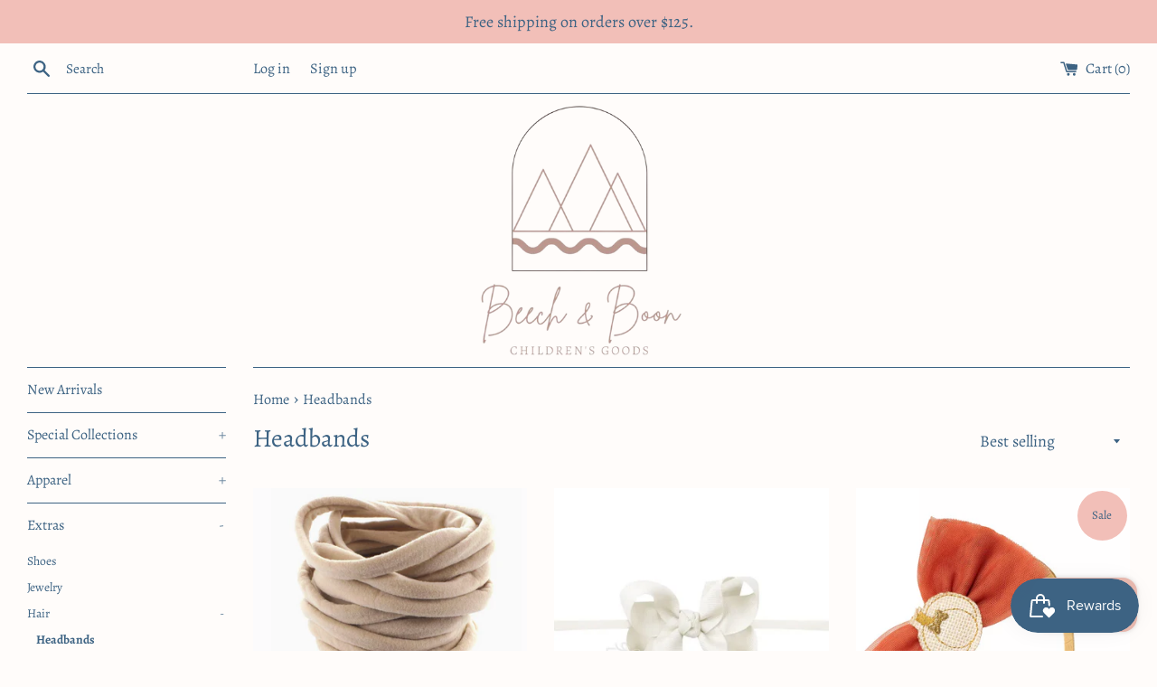

--- FILE ---
content_type: text/html; charset=utf-8
request_url: https://beechandboon.com/collections/headbands
body_size: 24492
content:
<!doctype html>
<html class="supports-no-js" lang="en">
<head>
  <meta charset="utf-8">
  <meta http-equiv="X-UA-Compatible" content="IE=edge,chrome=1">
  <meta name="viewport" content="width=device-width,initial-scale=1">
  <meta name="theme-color" content="">
  <link rel="canonical" href="https://beechandboon.com/collections/headbands">

  

  <title>
  Headbands &ndash; Beech &amp; Boon
  </title>

  

  <!-- /snippets/social-meta-tags.liquid -->




<meta property="og:site_name" content="Beech &amp; Boon">
<meta property="og:url" content="https://beechandboon.com/collections/headbands">
<meta property="og:title" content="Headbands">
<meta property="og:type" content="product.group">
<meta property="og:description" content="Beech &amp; Boon">

<meta property="og:image" content="http://beechandboon.com/cdn/shop/files/IMG-7565_9d07f0bf-d37f-4ed1-9ef0-6c0e17a669a5_1200x1200.jpg?v=1641912121">
<meta property="og:image:secure_url" content="https://beechandboon.com/cdn/shop/files/IMG-7565_9d07f0bf-d37f-4ed1-9ef0-6c0e17a669a5_1200x1200.jpg?v=1641912121">


<meta name="twitter:card" content="summary_large_image">
<meta name="twitter:title" content="Headbands">
<meta name="twitter:description" content="Beech &amp; Boon">


  <script>
    document.documentElement.className = document.documentElement.className.replace('supports-no-js', 'supports-js');

    var theme = {
      mapStrings: {
        addressError: "Error looking up that address",
        addressNoResults: "No results for that address",
        addressQueryLimit: "You have exceeded the Google API usage limit. Consider upgrading to a \u003ca href=\"https:\/\/developers.google.com\/maps\/premium\/usage-limits\"\u003ePremium Plan\u003c\/a\u003e.",
        authError: "There was a problem authenticating your Google Maps account."
      }
    }
  </script>

  <link href="//beechandboon.com/cdn/shop/t/4/assets/theme.scss.css?v=169128025281317525681762699841" rel="stylesheet" type="text/css" media="all" />

  <script>window.performance && window.performance.mark && window.performance.mark('shopify.content_for_header.start');</script><meta id="shopify-digital-wallet" name="shopify-digital-wallet" content="/49108287641/digital_wallets/dialog">
<meta name="shopify-checkout-api-token" content="c8ce97f9c97eb76568130731f985695f">
<link rel="alternate" type="application/atom+xml" title="Feed" href="/collections/headbands.atom" />
<link rel="alternate" type="application/json+oembed" href="https://beechandboon.com/collections/headbands.oembed">
<script async="async" src="/checkouts/internal/preloads.js?locale=en-US"></script>
<link rel="preconnect" href="https://shop.app" crossorigin="anonymous">
<script async="async" src="https://shop.app/checkouts/internal/preloads.js?locale=en-US&shop_id=49108287641" crossorigin="anonymous"></script>
<script id="apple-pay-shop-capabilities" type="application/json">{"shopId":49108287641,"countryCode":"US","currencyCode":"USD","merchantCapabilities":["supports3DS"],"merchantId":"gid:\/\/shopify\/Shop\/49108287641","merchantName":"Beech \u0026 Boon","requiredBillingContactFields":["postalAddress","email"],"requiredShippingContactFields":["postalAddress","email"],"shippingType":"shipping","supportedNetworks":["visa","masterCard","amex","discover","elo","jcb"],"total":{"type":"pending","label":"Beech \u0026 Boon","amount":"1.00"},"shopifyPaymentsEnabled":true,"supportsSubscriptions":true}</script>
<script id="shopify-features" type="application/json">{"accessToken":"c8ce97f9c97eb76568130731f985695f","betas":["rich-media-storefront-analytics"],"domain":"beechandboon.com","predictiveSearch":true,"shopId":49108287641,"locale":"en"}</script>
<script>var Shopify = Shopify || {};
Shopify.shop = "beech-boon.myshopify.com";
Shopify.locale = "en";
Shopify.currency = {"active":"USD","rate":"1.0"};
Shopify.country = "US";
Shopify.theme = {"name":"Simple with Installments message","id":130507014372,"schema_name":"Simple","schema_version":"12.0.2","theme_store_id":578,"role":"main"};
Shopify.theme.handle = "null";
Shopify.theme.style = {"id":null,"handle":null};
Shopify.cdnHost = "beechandboon.com/cdn";
Shopify.routes = Shopify.routes || {};
Shopify.routes.root = "/";</script>
<script type="module">!function(o){(o.Shopify=o.Shopify||{}).modules=!0}(window);</script>
<script>!function(o){function n(){var o=[];function n(){o.push(Array.prototype.slice.apply(arguments))}return n.q=o,n}var t=o.Shopify=o.Shopify||{};t.loadFeatures=n(),t.autoloadFeatures=n()}(window);</script>
<script>
  window.ShopifyPay = window.ShopifyPay || {};
  window.ShopifyPay.apiHost = "shop.app\/pay";
  window.ShopifyPay.redirectState = null;
</script>
<script id="shop-js-analytics" type="application/json">{"pageType":"collection"}</script>
<script defer="defer" async type="module" src="//beechandboon.com/cdn/shopifycloud/shop-js/modules/v2/client.init-shop-cart-sync_C5BV16lS.en.esm.js"></script>
<script defer="defer" async type="module" src="//beechandboon.com/cdn/shopifycloud/shop-js/modules/v2/chunk.common_CygWptCX.esm.js"></script>
<script type="module">
  await import("//beechandboon.com/cdn/shopifycloud/shop-js/modules/v2/client.init-shop-cart-sync_C5BV16lS.en.esm.js");
await import("//beechandboon.com/cdn/shopifycloud/shop-js/modules/v2/chunk.common_CygWptCX.esm.js");

  window.Shopify.SignInWithShop?.initShopCartSync?.({"fedCMEnabled":true,"windoidEnabled":true});

</script>
<script>
  window.Shopify = window.Shopify || {};
  if (!window.Shopify.featureAssets) window.Shopify.featureAssets = {};
  window.Shopify.featureAssets['shop-js'] = {"shop-cart-sync":["modules/v2/client.shop-cart-sync_ZFArdW7E.en.esm.js","modules/v2/chunk.common_CygWptCX.esm.js"],"init-fed-cm":["modules/v2/client.init-fed-cm_CmiC4vf6.en.esm.js","modules/v2/chunk.common_CygWptCX.esm.js"],"shop-button":["modules/v2/client.shop-button_tlx5R9nI.en.esm.js","modules/v2/chunk.common_CygWptCX.esm.js"],"shop-cash-offers":["modules/v2/client.shop-cash-offers_DOA2yAJr.en.esm.js","modules/v2/chunk.common_CygWptCX.esm.js","modules/v2/chunk.modal_D71HUcav.esm.js"],"init-windoid":["modules/v2/client.init-windoid_sURxWdc1.en.esm.js","modules/v2/chunk.common_CygWptCX.esm.js"],"shop-toast-manager":["modules/v2/client.shop-toast-manager_ClPi3nE9.en.esm.js","modules/v2/chunk.common_CygWptCX.esm.js"],"init-shop-email-lookup-coordinator":["modules/v2/client.init-shop-email-lookup-coordinator_B8hsDcYM.en.esm.js","modules/v2/chunk.common_CygWptCX.esm.js"],"init-shop-cart-sync":["modules/v2/client.init-shop-cart-sync_C5BV16lS.en.esm.js","modules/v2/chunk.common_CygWptCX.esm.js"],"avatar":["modules/v2/client.avatar_BTnouDA3.en.esm.js"],"pay-button":["modules/v2/client.pay-button_FdsNuTd3.en.esm.js","modules/v2/chunk.common_CygWptCX.esm.js"],"init-customer-accounts":["modules/v2/client.init-customer-accounts_DxDtT_ad.en.esm.js","modules/v2/client.shop-login-button_C5VAVYt1.en.esm.js","modules/v2/chunk.common_CygWptCX.esm.js","modules/v2/chunk.modal_D71HUcav.esm.js"],"init-shop-for-new-customer-accounts":["modules/v2/client.init-shop-for-new-customer-accounts_ChsxoAhi.en.esm.js","modules/v2/client.shop-login-button_C5VAVYt1.en.esm.js","modules/v2/chunk.common_CygWptCX.esm.js","modules/v2/chunk.modal_D71HUcav.esm.js"],"shop-login-button":["modules/v2/client.shop-login-button_C5VAVYt1.en.esm.js","modules/v2/chunk.common_CygWptCX.esm.js","modules/v2/chunk.modal_D71HUcav.esm.js"],"init-customer-accounts-sign-up":["modules/v2/client.init-customer-accounts-sign-up_CPSyQ0Tj.en.esm.js","modules/v2/client.shop-login-button_C5VAVYt1.en.esm.js","modules/v2/chunk.common_CygWptCX.esm.js","modules/v2/chunk.modal_D71HUcav.esm.js"],"shop-follow-button":["modules/v2/client.shop-follow-button_Cva4Ekp9.en.esm.js","modules/v2/chunk.common_CygWptCX.esm.js","modules/v2/chunk.modal_D71HUcav.esm.js"],"checkout-modal":["modules/v2/client.checkout-modal_BPM8l0SH.en.esm.js","modules/v2/chunk.common_CygWptCX.esm.js","modules/v2/chunk.modal_D71HUcav.esm.js"],"lead-capture":["modules/v2/client.lead-capture_Bi8yE_yS.en.esm.js","modules/v2/chunk.common_CygWptCX.esm.js","modules/v2/chunk.modal_D71HUcav.esm.js"],"shop-login":["modules/v2/client.shop-login_D6lNrXab.en.esm.js","modules/v2/chunk.common_CygWptCX.esm.js","modules/v2/chunk.modal_D71HUcav.esm.js"],"payment-terms":["modules/v2/client.payment-terms_CZxnsJam.en.esm.js","modules/v2/chunk.common_CygWptCX.esm.js","modules/v2/chunk.modal_D71HUcav.esm.js"]};
</script>
<script id="__st">var __st={"a":49108287641,"offset":-18000,"reqid":"52b24c39-6513-4c30-bfd3-ed24d3787fe1-1768743597","pageurl":"beechandboon.com\/collections\/headbands","u":"f7624175e482","p":"collection","rtyp":"collection","rid":419335962852};</script>
<script>window.ShopifyPaypalV4VisibilityTracking = true;</script>
<script id="captcha-bootstrap">!function(){'use strict';const t='contact',e='account',n='new_comment',o=[[t,t],['blogs',n],['comments',n],[t,'customer']],c=[[e,'customer_login'],[e,'guest_login'],[e,'recover_customer_password'],[e,'create_customer']],r=t=>t.map((([t,e])=>`form[action*='/${t}']:not([data-nocaptcha='true']) input[name='form_type'][value='${e}']`)).join(','),a=t=>()=>t?[...document.querySelectorAll(t)].map((t=>t.form)):[];function s(){const t=[...o],e=r(t);return a(e)}const i='password',u='form_key',d=['recaptcha-v3-token','g-recaptcha-response','h-captcha-response',i],f=()=>{try{return window.sessionStorage}catch{return}},m='__shopify_v',_=t=>t.elements[u];function p(t,e,n=!1){try{const o=window.sessionStorage,c=JSON.parse(o.getItem(e)),{data:r}=function(t){const{data:e,action:n}=t;return t[m]||n?{data:e,action:n}:{data:t,action:n}}(c);for(const[e,n]of Object.entries(r))t.elements[e]&&(t.elements[e].value=n);n&&o.removeItem(e)}catch(o){console.error('form repopulation failed',{error:o})}}const l='form_type',E='cptcha';function T(t){t.dataset[E]=!0}const w=window,h=w.document,L='Shopify',v='ce_forms',y='captcha';let A=!1;((t,e)=>{const n=(g='f06e6c50-85a8-45c8-87d0-21a2b65856fe',I='https://cdn.shopify.com/shopifycloud/storefront-forms-hcaptcha/ce_storefront_forms_captcha_hcaptcha.v1.5.2.iife.js',D={infoText:'Protected by hCaptcha',privacyText:'Privacy',termsText:'Terms'},(t,e,n)=>{const o=w[L][v],c=o.bindForm;if(c)return c(t,g,e,D).then(n);var r;o.q.push([[t,g,e,D],n]),r=I,A||(h.body.append(Object.assign(h.createElement('script'),{id:'captcha-provider',async:!0,src:r})),A=!0)});var g,I,D;w[L]=w[L]||{},w[L][v]=w[L][v]||{},w[L][v].q=[],w[L][y]=w[L][y]||{},w[L][y].protect=function(t,e){n(t,void 0,e),T(t)},Object.freeze(w[L][y]),function(t,e,n,w,h,L){const[v,y,A,g]=function(t,e,n){const i=e?o:[],u=t?c:[],d=[...i,...u],f=r(d),m=r(i),_=r(d.filter((([t,e])=>n.includes(e))));return[a(f),a(m),a(_),s()]}(w,h,L),I=t=>{const e=t.target;return e instanceof HTMLFormElement?e:e&&e.form},D=t=>v().includes(t);t.addEventListener('submit',(t=>{const e=I(t);if(!e)return;const n=D(e)&&!e.dataset.hcaptchaBound&&!e.dataset.recaptchaBound,o=_(e),c=g().includes(e)&&(!o||!o.value);(n||c)&&t.preventDefault(),c&&!n&&(function(t){try{if(!f())return;!function(t){const e=f();if(!e)return;const n=_(t);if(!n)return;const o=n.value;o&&e.removeItem(o)}(t);const e=Array.from(Array(32),(()=>Math.random().toString(36)[2])).join('');!function(t,e){_(t)||t.append(Object.assign(document.createElement('input'),{type:'hidden',name:u})),t.elements[u].value=e}(t,e),function(t,e){const n=f();if(!n)return;const o=[...t.querySelectorAll(`input[type='${i}']`)].map((({name:t})=>t)),c=[...d,...o],r={};for(const[a,s]of new FormData(t).entries())c.includes(a)||(r[a]=s);n.setItem(e,JSON.stringify({[m]:1,action:t.action,data:r}))}(t,e)}catch(e){console.error('failed to persist form',e)}}(e),e.submit())}));const S=(t,e)=>{t&&!t.dataset[E]&&(n(t,e.some((e=>e===t))),T(t))};for(const o of['focusin','change'])t.addEventListener(o,(t=>{const e=I(t);D(e)&&S(e,y())}));const B=e.get('form_key'),M=e.get(l),P=B&&M;t.addEventListener('DOMContentLoaded',(()=>{const t=y();if(P)for(const e of t)e.elements[l].value===M&&p(e,B);[...new Set([...A(),...v().filter((t=>'true'===t.dataset.shopifyCaptcha))])].forEach((e=>S(e,t)))}))}(h,new URLSearchParams(w.location.search),n,t,e,['guest_login'])})(!0,!0)}();</script>
<script integrity="sha256-4kQ18oKyAcykRKYeNunJcIwy7WH5gtpwJnB7kiuLZ1E=" data-source-attribution="shopify.loadfeatures" defer="defer" src="//beechandboon.com/cdn/shopifycloud/storefront/assets/storefront/load_feature-a0a9edcb.js" crossorigin="anonymous"></script>
<script crossorigin="anonymous" defer="defer" src="//beechandboon.com/cdn/shopifycloud/storefront/assets/shopify_pay/storefront-65b4c6d7.js?v=20250812"></script>
<script data-source-attribution="shopify.dynamic_checkout.dynamic.init">var Shopify=Shopify||{};Shopify.PaymentButton=Shopify.PaymentButton||{isStorefrontPortableWallets:!0,init:function(){window.Shopify.PaymentButton.init=function(){};var t=document.createElement("script");t.src="https://beechandboon.com/cdn/shopifycloud/portable-wallets/latest/portable-wallets.en.js",t.type="module",document.head.appendChild(t)}};
</script>
<script data-source-attribution="shopify.dynamic_checkout.buyer_consent">
  function portableWalletsHideBuyerConsent(e){var t=document.getElementById("shopify-buyer-consent"),n=document.getElementById("shopify-subscription-policy-button");t&&n&&(t.classList.add("hidden"),t.setAttribute("aria-hidden","true"),n.removeEventListener("click",e))}function portableWalletsShowBuyerConsent(e){var t=document.getElementById("shopify-buyer-consent"),n=document.getElementById("shopify-subscription-policy-button");t&&n&&(t.classList.remove("hidden"),t.removeAttribute("aria-hidden"),n.addEventListener("click",e))}window.Shopify?.PaymentButton&&(window.Shopify.PaymentButton.hideBuyerConsent=portableWalletsHideBuyerConsent,window.Shopify.PaymentButton.showBuyerConsent=portableWalletsShowBuyerConsent);
</script>
<script data-source-attribution="shopify.dynamic_checkout.cart.bootstrap">document.addEventListener("DOMContentLoaded",(function(){function t(){return document.querySelector("shopify-accelerated-checkout-cart, shopify-accelerated-checkout")}if(t())Shopify.PaymentButton.init();else{new MutationObserver((function(e,n){t()&&(Shopify.PaymentButton.init(),n.disconnect())})).observe(document.body,{childList:!0,subtree:!0})}}));
</script>
<link id="shopify-accelerated-checkout-styles" rel="stylesheet" media="screen" href="https://beechandboon.com/cdn/shopifycloud/portable-wallets/latest/accelerated-checkout-backwards-compat.css" crossorigin="anonymous">
<style id="shopify-accelerated-checkout-cart">
        #shopify-buyer-consent {
  margin-top: 1em;
  display: inline-block;
  width: 100%;
}

#shopify-buyer-consent.hidden {
  display: none;
}

#shopify-subscription-policy-button {
  background: none;
  border: none;
  padding: 0;
  text-decoration: underline;
  font-size: inherit;
  cursor: pointer;
}

#shopify-subscription-policy-button::before {
  box-shadow: none;
}

      </style>

<script>window.performance && window.performance.mark && window.performance.mark('shopify.content_for_header.end');</script>

  <script src="//beechandboon.com/cdn/shop/t/4/assets/jquery-1.11.0.min.js?v=32460426840832490021643850129" type="text/javascript"></script>
  <script src="//beechandboon.com/cdn/shop/t/4/assets/modernizr.min.js?v=44044439420609591321643850130" type="text/javascript"></script>

  <script src="//beechandboon.com/cdn/shop/t/4/assets/lazysizes.min.js?v=155223123402716617051643850130" async="async"></script>

  
<script src="https://cdn.shopify.com/extensions/019bc7e9-d98c-71e0-bb25-69de9349bf29/smile-io-266/assets/smile-loader.js" type="text/javascript" defer="defer"></script>
<script src="https://cdn.shopify.com/extensions/7bc9bb47-adfa-4267-963e-cadee5096caf/inbox-1252/assets/inbox-chat-loader.js" type="text/javascript" defer="defer"></script>
<link href="https://monorail-edge.shopifysvc.com" rel="dns-prefetch">
<script>(function(){if ("sendBeacon" in navigator && "performance" in window) {try {var session_token_from_headers = performance.getEntriesByType('navigation')[0].serverTiming.find(x => x.name == '_s').description;} catch {var session_token_from_headers = undefined;}var session_cookie_matches = document.cookie.match(/_shopify_s=([^;]*)/);var session_token_from_cookie = session_cookie_matches && session_cookie_matches.length === 2 ? session_cookie_matches[1] : "";var session_token = session_token_from_headers || session_token_from_cookie || "";function handle_abandonment_event(e) {var entries = performance.getEntries().filter(function(entry) {return /monorail-edge.shopifysvc.com/.test(entry.name);});if (!window.abandonment_tracked && entries.length === 0) {window.abandonment_tracked = true;var currentMs = Date.now();var navigation_start = performance.timing.navigationStart;var payload = {shop_id: 49108287641,url: window.location.href,navigation_start,duration: currentMs - navigation_start,session_token,page_type: "collection"};window.navigator.sendBeacon("https://monorail-edge.shopifysvc.com/v1/produce", JSON.stringify({schema_id: "online_store_buyer_site_abandonment/1.1",payload: payload,metadata: {event_created_at_ms: currentMs,event_sent_at_ms: currentMs}}));}}window.addEventListener('pagehide', handle_abandonment_event);}}());</script>
<script id="web-pixels-manager-setup">(function e(e,d,r,n,o){if(void 0===o&&(o={}),!Boolean(null===(a=null===(i=window.Shopify)||void 0===i?void 0:i.analytics)||void 0===a?void 0:a.replayQueue)){var i,a;window.Shopify=window.Shopify||{};var t=window.Shopify;t.analytics=t.analytics||{};var s=t.analytics;s.replayQueue=[],s.publish=function(e,d,r){return s.replayQueue.push([e,d,r]),!0};try{self.performance.mark("wpm:start")}catch(e){}var l=function(){var e={modern:/Edge?\/(1{2}[4-9]|1[2-9]\d|[2-9]\d{2}|\d{4,})\.\d+(\.\d+|)|Firefox\/(1{2}[4-9]|1[2-9]\d|[2-9]\d{2}|\d{4,})\.\d+(\.\d+|)|Chrom(ium|e)\/(9{2}|\d{3,})\.\d+(\.\d+|)|(Maci|X1{2}).+ Version\/(15\.\d+|(1[6-9]|[2-9]\d|\d{3,})\.\d+)([,.]\d+|)( \(\w+\)|)( Mobile\/\w+|) Safari\/|Chrome.+OPR\/(9{2}|\d{3,})\.\d+\.\d+|(CPU[ +]OS|iPhone[ +]OS|CPU[ +]iPhone|CPU IPhone OS|CPU iPad OS)[ +]+(15[._]\d+|(1[6-9]|[2-9]\d|\d{3,})[._]\d+)([._]\d+|)|Android:?[ /-](13[3-9]|1[4-9]\d|[2-9]\d{2}|\d{4,})(\.\d+|)(\.\d+|)|Android.+Firefox\/(13[5-9]|1[4-9]\d|[2-9]\d{2}|\d{4,})\.\d+(\.\d+|)|Android.+Chrom(ium|e)\/(13[3-9]|1[4-9]\d|[2-9]\d{2}|\d{4,})\.\d+(\.\d+|)|SamsungBrowser\/([2-9]\d|\d{3,})\.\d+/,legacy:/Edge?\/(1[6-9]|[2-9]\d|\d{3,})\.\d+(\.\d+|)|Firefox\/(5[4-9]|[6-9]\d|\d{3,})\.\d+(\.\d+|)|Chrom(ium|e)\/(5[1-9]|[6-9]\d|\d{3,})\.\d+(\.\d+|)([\d.]+$|.*Safari\/(?![\d.]+ Edge\/[\d.]+$))|(Maci|X1{2}).+ Version\/(10\.\d+|(1[1-9]|[2-9]\d|\d{3,})\.\d+)([,.]\d+|)( \(\w+\)|)( Mobile\/\w+|) Safari\/|Chrome.+OPR\/(3[89]|[4-9]\d|\d{3,})\.\d+\.\d+|(CPU[ +]OS|iPhone[ +]OS|CPU[ +]iPhone|CPU IPhone OS|CPU iPad OS)[ +]+(10[._]\d+|(1[1-9]|[2-9]\d|\d{3,})[._]\d+)([._]\d+|)|Android:?[ /-](13[3-9]|1[4-9]\d|[2-9]\d{2}|\d{4,})(\.\d+|)(\.\d+|)|Mobile Safari.+OPR\/([89]\d|\d{3,})\.\d+\.\d+|Android.+Firefox\/(13[5-9]|1[4-9]\d|[2-9]\d{2}|\d{4,})\.\d+(\.\d+|)|Android.+Chrom(ium|e)\/(13[3-9]|1[4-9]\d|[2-9]\d{2}|\d{4,})\.\d+(\.\d+|)|Android.+(UC? ?Browser|UCWEB|U3)[ /]?(15\.([5-9]|\d{2,})|(1[6-9]|[2-9]\d|\d{3,})\.\d+)\.\d+|SamsungBrowser\/(5\.\d+|([6-9]|\d{2,})\.\d+)|Android.+MQ{2}Browser\/(14(\.(9|\d{2,})|)|(1[5-9]|[2-9]\d|\d{3,})(\.\d+|))(\.\d+|)|K[Aa][Ii]OS\/(3\.\d+|([4-9]|\d{2,})\.\d+)(\.\d+|)/},d=e.modern,r=e.legacy,n=navigator.userAgent;return n.match(d)?"modern":n.match(r)?"legacy":"unknown"}(),u="modern"===l?"modern":"legacy",c=(null!=n?n:{modern:"",legacy:""})[u],f=function(e){return[e.baseUrl,"/wpm","/b",e.hashVersion,"modern"===e.buildTarget?"m":"l",".js"].join("")}({baseUrl:d,hashVersion:r,buildTarget:u}),m=function(e){var d=e.version,r=e.bundleTarget,n=e.surface,o=e.pageUrl,i=e.monorailEndpoint;return{emit:function(e){var a=e.status,t=e.errorMsg,s=(new Date).getTime(),l=JSON.stringify({metadata:{event_sent_at_ms:s},events:[{schema_id:"web_pixels_manager_load/3.1",payload:{version:d,bundle_target:r,page_url:o,status:a,surface:n,error_msg:t},metadata:{event_created_at_ms:s}}]});if(!i)return console&&console.warn&&console.warn("[Web Pixels Manager] No Monorail endpoint provided, skipping logging."),!1;try{return self.navigator.sendBeacon.bind(self.navigator)(i,l)}catch(e){}var u=new XMLHttpRequest;try{return u.open("POST",i,!0),u.setRequestHeader("Content-Type","text/plain"),u.send(l),!0}catch(e){return console&&console.warn&&console.warn("[Web Pixels Manager] Got an unhandled error while logging to Monorail."),!1}}}}({version:r,bundleTarget:l,surface:e.surface,pageUrl:self.location.href,monorailEndpoint:e.monorailEndpoint});try{o.browserTarget=l,function(e){var d=e.src,r=e.async,n=void 0===r||r,o=e.onload,i=e.onerror,a=e.sri,t=e.scriptDataAttributes,s=void 0===t?{}:t,l=document.createElement("script"),u=document.querySelector("head"),c=document.querySelector("body");if(l.async=n,l.src=d,a&&(l.integrity=a,l.crossOrigin="anonymous"),s)for(var f in s)if(Object.prototype.hasOwnProperty.call(s,f))try{l.dataset[f]=s[f]}catch(e){}if(o&&l.addEventListener("load",o),i&&l.addEventListener("error",i),u)u.appendChild(l);else{if(!c)throw new Error("Did not find a head or body element to append the script");c.appendChild(l)}}({src:f,async:!0,onload:function(){if(!function(){var e,d;return Boolean(null===(d=null===(e=window.Shopify)||void 0===e?void 0:e.analytics)||void 0===d?void 0:d.initialized)}()){var d=window.webPixelsManager.init(e)||void 0;if(d){var r=window.Shopify.analytics;r.replayQueue.forEach((function(e){var r=e[0],n=e[1],o=e[2];d.publishCustomEvent(r,n,o)})),r.replayQueue=[],r.publish=d.publishCustomEvent,r.visitor=d.visitor,r.initialized=!0}}},onerror:function(){return m.emit({status:"failed",errorMsg:"".concat(f," has failed to load")})},sri:function(e){var d=/^sha384-[A-Za-z0-9+/=]+$/;return"string"==typeof e&&d.test(e)}(c)?c:"",scriptDataAttributes:o}),m.emit({status:"loading"})}catch(e){m.emit({status:"failed",errorMsg:(null==e?void 0:e.message)||"Unknown error"})}}})({shopId: 49108287641,storefrontBaseUrl: "https://beechandboon.com",extensionsBaseUrl: "https://extensions.shopifycdn.com/cdn/shopifycloud/web-pixels-manager",monorailEndpoint: "https://monorail-edge.shopifysvc.com/unstable/produce_batch",surface: "storefront-renderer",enabledBetaFlags: ["2dca8a86"],webPixelsConfigList: [{"id":"170787044","configuration":"{\"pixel_id\":\"368549004358418\",\"pixel_type\":\"facebook_pixel\",\"metaapp_system_user_token\":\"-\"}","eventPayloadVersion":"v1","runtimeContext":"OPEN","scriptVersion":"ca16bc87fe92b6042fbaa3acc2fbdaa6","type":"APP","apiClientId":2329312,"privacyPurposes":["ANALYTICS","MARKETING","SALE_OF_DATA"],"dataSharingAdjustments":{"protectedCustomerApprovalScopes":["read_customer_address","read_customer_email","read_customer_name","read_customer_personal_data","read_customer_phone"]}},{"id":"65077476","configuration":"{\"tagID\":\"2614353616405\"}","eventPayloadVersion":"v1","runtimeContext":"STRICT","scriptVersion":"18031546ee651571ed29edbe71a3550b","type":"APP","apiClientId":3009811,"privacyPurposes":["ANALYTICS","MARKETING","SALE_OF_DATA"],"dataSharingAdjustments":{"protectedCustomerApprovalScopes":["read_customer_address","read_customer_email","read_customer_name","read_customer_personal_data","read_customer_phone"]}},{"id":"shopify-app-pixel","configuration":"{}","eventPayloadVersion":"v1","runtimeContext":"STRICT","scriptVersion":"0450","apiClientId":"shopify-pixel","type":"APP","privacyPurposes":["ANALYTICS","MARKETING"]},{"id":"shopify-custom-pixel","eventPayloadVersion":"v1","runtimeContext":"LAX","scriptVersion":"0450","apiClientId":"shopify-pixel","type":"CUSTOM","privacyPurposes":["ANALYTICS","MARKETING"]}],isMerchantRequest: false,initData: {"shop":{"name":"Beech \u0026 Boon","paymentSettings":{"currencyCode":"USD"},"myshopifyDomain":"beech-boon.myshopify.com","countryCode":"US","storefrontUrl":"https:\/\/beechandboon.com"},"customer":null,"cart":null,"checkout":null,"productVariants":[],"purchasingCompany":null},},"https://beechandboon.com/cdn","fcfee988w5aeb613cpc8e4bc33m6693e112",{"modern":"","legacy":""},{"shopId":"49108287641","storefrontBaseUrl":"https:\/\/beechandboon.com","extensionBaseUrl":"https:\/\/extensions.shopifycdn.com\/cdn\/shopifycloud\/web-pixels-manager","surface":"storefront-renderer","enabledBetaFlags":"[\"2dca8a86\"]","isMerchantRequest":"false","hashVersion":"fcfee988w5aeb613cpc8e4bc33m6693e112","publish":"custom","events":"[[\"page_viewed\",{}],[\"collection_viewed\",{\"collection\":{\"id\":\"419335962852\",\"title\":\"Headbands\",\"productVariants\":[{\"price\":{\"amount\":5.0,\"currencyCode\":\"USD\"},\"product\":{\"title\":\"Solid Grosgrain Bow On Nylon Headband\",\"vendor\":\"The Solid Bow\",\"id\":\"8208291135716\",\"untranslatedTitle\":\"Solid Grosgrain Bow On Nylon Headband\",\"url\":\"\/products\/solid-grosgrain-bow-on-nylon-headband\",\"type\":\"Headband\"},\"id\":\"44761340772580\",\"image\":{\"src\":\"\/\/beechandboon.com\/cdn\/shop\/files\/ScreenShot2024-03-22at11.37.39AM.png?v=1711121970\"},\"sku\":\"\",\"title\":\"Black\",\"untranslatedTitle\":\"Black\"},{\"price\":{\"amount\":12.0,\"currencyCode\":\"USD\"},\"product\":{\"title\":\"3.5\\\" Bow with nylon headband\",\"vendor\":\"Beyond Creations\",\"id\":\"8778481336548\",\"untranslatedTitle\":\"3.5\\\" Bow with nylon headband\",\"url\":\"\/products\/3-5-bow-with-nylon-headband\",\"type\":\"Headband\"},\"id\":\"46897806639332\",\"image\":{\"src\":\"\/\/beechandboon.com\/cdn\/shop\/files\/aw.webp?v=1761410530\"},\"sku\":null,\"title\":\"Antique White\",\"untranslatedTitle\":\"Antique White\"},{\"price\":{\"amount\":7.5,\"currencyCode\":\"USD\"},\"product\":{\"title\":\"Pumpkin Tulle Bow Headband\",\"vendor\":\"Sweet Wink\",\"id\":\"8025784320228\",\"untranslatedTitle\":\"Pumpkin Tulle Bow Headband\",\"url\":\"\/products\/pumpkin-tulle-bow-headband\",\"type\":\"Headband\"},\"id\":\"44123581612260\",\"image\":{\"src\":\"\/\/beechandboon.com\/cdn\/shop\/files\/tulle.webp?v=1693421260\"},\"sku\":\"\",\"title\":\"Default Title\",\"untranslatedTitle\":\"Default Title\"},{\"price\":{\"amount\":12.0,\"currencyCode\":\"USD\"},\"product\":{\"title\":\"Pumpkins Double Orange Headband\",\"vendor\":\"Lilies \u0026 Roses NY\",\"id\":\"8506701447396\",\"untranslatedTitle\":\"Pumpkins Double Orange Headband\",\"url\":\"\/products\/pumpkins-double-orange-headband\",\"type\":\"Headband\"},\"id\":\"45596122841316\",\"image\":{\"src\":\"\/\/beechandboon.com\/cdn\/shop\/files\/ScreenShot2024-09-03at3.31.25PM.png?v=1725391893\"},\"sku\":\"\",\"title\":\"Default Title\",\"untranslatedTitle\":\"Default Title\"},{\"price\":{\"amount\":24.0,\"currencyCode\":\"USD\"},\"product\":{\"title\":\"Pencils Vibrant Colors Headband\",\"vendor\":\"Lilies \u0026 Roses NY\",\"id\":\"8408726339812\",\"untranslatedTitle\":\"Pencils Vibrant Colors Headband\",\"url\":\"\/products\/pencils-vibrant-colors-headband\",\"type\":\"Headband\"},\"id\":\"45285499666660\",\"image\":{\"src\":\"\/\/beechandboon.com\/cdn\/shop\/files\/ScreenShot2024-06-12at3.16.13PM.png?v=1718219780\"},\"sku\":null,\"title\":\"Default Title\",\"untranslatedTitle\":\"Default Title\"},{\"price\":{\"amount\":12.0,\"currencyCode\":\"USD\"},\"product\":{\"title\":\"Stars Double Gold Silver Headband\",\"vendor\":\"Lilies \u0026 Roses NY\",\"id\":\"8046348927204\",\"untranslatedTitle\":\"Stars Double Gold Silver Headband\",\"url\":\"\/products\/stars-double-gold-silver-headband\",\"type\":\"Headband\"},\"id\":\"44225372913892\",\"image\":{\"src\":\"\/\/beechandboon.com\/cdn\/shop\/files\/ScreenShot2023-10-17at11.35.21AM.png?v=1697556927\"},\"sku\":null,\"title\":\"Default Title\",\"untranslatedTitle\":\"Default Title\"},{\"price\":{\"amount\":24.0,\"currencyCode\":\"USD\"},\"product\":{\"title\":\"Mermaid Orchid Hair Headband\",\"vendor\":\"Lilies \u0026 Roses NY\",\"id\":\"7986125439204\",\"untranslatedTitle\":\"Mermaid Orchid Hair Headband\",\"url\":\"\/products\/copy-of-ballerina-pink-headband\",\"type\":\"Headband\"},\"id\":\"43963593162980\",\"image\":{\"src\":\"\/\/beechandboon.com\/cdn\/shop\/files\/mermaid1_e65eec35-9708-466d-b1fd-6af6c75cc0bd.webp?v=1685805010\"},\"sku\":\"\",\"title\":\"Default Title\",\"untranslatedTitle\":\"Default Title\"},{\"price\":{\"amount\":24.0,\"currencyCode\":\"USD\"},\"product\":{\"title\":\"Ballet Slipper Vintage Pink Headband\",\"vendor\":\"Lilies \u0026 Roses NY\",\"id\":\"8489326084324\",\"untranslatedTitle\":\"Ballet Slipper Vintage Pink Headband\",\"url\":\"\/products\/ballet-slipper-vintage-pink-headband\",\"type\":\"Headband\"},\"id\":\"45524244103396\",\"image\":{\"src\":\"\/\/beechandboon.com\/cdn\/shop\/files\/ScreenShot2024-08-13at11.54.35AM.png?v=1723564484\"},\"sku\":null,\"title\":\"Default Title\",\"untranslatedTitle\":\"Default Title\"},{\"price\":{\"amount\":24.0,\"currencyCode\":\"USD\"},\"product\":{\"title\":\"Sun Rainbow Colors Headband\",\"vendor\":\"Lilies \u0026 Roses NY\",\"id\":\"8408730108132\",\"untranslatedTitle\":\"Sun Rainbow Colors Headband\",\"url\":\"\/products\/sun-rainbow-colors-headband\",\"type\":\"Headband\"},\"id\":\"45285512741092\",\"image\":{\"src\":\"\/\/beechandboon.com\/cdn\/shop\/files\/ScreenShot2024-06-12at3.20.59PM.png?v=1718220065\"},\"sku\":null,\"title\":\"Default Title\",\"untranslatedTitle\":\"Default Title\"},{\"price\":{\"amount\":24.0,\"currencyCode\":\"USD\"},\"product\":{\"title\":\"Popsicle Red\/Blue Headband\",\"vendor\":\"Lilies \u0026 Roses NY\",\"id\":\"8408728404196\",\"untranslatedTitle\":\"Popsicle Red\/Blue Headband\",\"url\":\"\/products\/popsicle-red-blue-headband\",\"type\":\"Headband\"},\"id\":\"45285510971620\",\"image\":{\"src\":\"\/\/beechandboon.com\/cdn\/shop\/files\/ScreenShot2024-06-12at3.19.17PM.png?v=1718219964\"},\"sku\":null,\"title\":\"Default Title\",\"untranslatedTitle\":\"Default Title\"},{\"price\":{\"amount\":24.0,\"currencyCode\":\"USD\"},\"product\":{\"title\":\"Multi Happy Face Colorful Headband\",\"vendor\":\"Lilies \u0026 Roses NY\",\"id\":\"8408727584996\",\"untranslatedTitle\":\"Multi Happy Face Colorful Headband\",\"url\":\"\/products\/multi-happy-face-colorful-headband\",\"type\":\"Headband\"},\"id\":\"45285508448484\",\"image\":{\"src\":\"\/\/beechandboon.com\/cdn\/shop\/files\/ScreenShot2024-06-12at3.18.07PM.png?v=1718219893\"},\"sku\":null,\"title\":\"Default Title\",\"untranslatedTitle\":\"Default Title\"},{\"price\":{\"amount\":12.0,\"currencyCode\":\"USD\"},\"product\":{\"title\":\"Roller Skates Pink Yellow Headband\",\"vendor\":\"Lilies \u0026 Roses NY\",\"id\":\"7974107742436\",\"untranslatedTitle\":\"Roller Skates Pink Yellow Headband\",\"url\":\"\/products\/roller-skates-pink-yellow-headband\",\"type\":\"Headband\"},\"id\":\"43922316099812\",\"image\":{\"src\":\"\/\/beechandboon.com\/cdn\/shop\/files\/roller1_f3fdb98d-a05b-4039-8291-22f0e5bbc480.webp?v=1683298097\"},\"sku\":\"\",\"title\":\"Default Title\",\"untranslatedTitle\":\"Default Title\"},{\"price\":{\"amount\":12.0,\"currencyCode\":\"USD\"},\"product\":{\"title\":\"Mistletoe Pearlized Glitter Green Headband\",\"vendor\":\"Lilies \u0026 Roses NY\",\"id\":\"8046349025508\",\"untranslatedTitle\":\"Mistletoe Pearlized Glitter Green Headband\",\"url\":\"\/products\/mistletoe-pearlized-glitter-green-headband\",\"type\":\"Headband\"},\"id\":\"44225373077732\",\"image\":{\"src\":\"\/\/beechandboon.com\/cdn\/shop\/files\/ScreenShot2023-10-17at11.36.27AM.png?v=1697556993\"},\"sku\":null,\"title\":\"Default Title\",\"untranslatedTitle\":\"Default Title\"},{\"price\":{\"amount\":12.0,\"currencyCode\":\"USD\"},\"product\":{\"title\":\"Happy Gingerbread Girl Cookie Headband\",\"vendor\":\"Lilies \u0026 Roses NY\",\"id\":\"8046349353188\",\"untranslatedTitle\":\"Happy Gingerbread Girl Cookie Headband\",\"url\":\"\/products\/happy-gingerbread-girl-cookie-headband\",\"type\":\"Headband\"},\"id\":\"44225375764708\",\"image\":{\"src\":\"\/\/beechandboon.com\/cdn\/shop\/files\/ScreenShot2023-10-17at11.38.17AM.png?v=1697557103\"},\"sku\":null,\"title\":\"Default Title\",\"untranslatedTitle\":\"Default Title\"}]}}]]"});</script><script>
  window.ShopifyAnalytics = window.ShopifyAnalytics || {};
  window.ShopifyAnalytics.meta = window.ShopifyAnalytics.meta || {};
  window.ShopifyAnalytics.meta.currency = 'USD';
  var meta = {"products":[{"id":8208291135716,"gid":"gid:\/\/shopify\/Product\/8208291135716","vendor":"The Solid Bow","type":"Headband","handle":"solid-grosgrain-bow-on-nylon-headband","variants":[{"id":44761340772580,"price":500,"name":"Solid Grosgrain Bow On Nylon Headband - Black","public_title":"Black","sku":""},{"id":44761340805348,"price":500,"name":"Solid Grosgrain Bow On Nylon Headband - Cream","public_title":"Cream","sku":""},{"id":44761340838116,"price":500,"name":"Solid Grosgrain Bow On Nylon Headband - Green","public_title":"Green","sku":""},{"id":44761340870884,"price":500,"name":"Solid Grosgrain Bow On Nylon Headband - Light Blue","public_title":"Light Blue","sku":""},{"id":44761340903652,"price":500,"name":"Solid Grosgrain Bow On Nylon Headband - Light Pink","public_title":"Light Pink","sku":""},{"id":44761340936420,"price":500,"name":"Solid Grosgrain Bow On Nylon Headband - Red","public_title":"Red","sku":""},{"id":44761340969188,"price":500,"name":"Solid Grosgrain Bow On Nylon Headband - White","public_title":"White","sku":""},{"id":45368197087460,"price":500,"name":"Solid Grosgrain Bow On Nylon Headband - Hot Pink","public_title":"Hot Pink","sku":""},{"id":45368197120228,"price":500,"name":"Solid Grosgrain Bow On Nylon Headband - Lavendar","public_title":"Lavendar","sku":""},{"id":45368197152996,"price":500,"name":"Solid Grosgrain Bow On Nylon Headband - Navy","public_title":"Navy","sku":""},{"id":45368197185764,"price":500,"name":"Solid Grosgrain Bow On Nylon Headband - Orange","public_title":"Orange","sku":""},{"id":45368197218532,"price":500,"name":"Solid Grosgrain Bow On Nylon Headband - Royal Blue","public_title":"Royal Blue","sku":""},{"id":45570104557796,"price":500,"name":"Solid Grosgrain Bow On Nylon Headband - Apple Cider","public_title":"Apple Cider","sku":""},{"id":45570104590564,"price":500,"name":"Solid Grosgrain Bow On Nylon Headband - Autumn Pine","public_title":"Autumn Pine","sku":""},{"id":45570104623332,"price":500,"name":"Solid Grosgrain Bow On Nylon Headband - Chestnut Butter","public_title":"Chestnut Butter","sku":""},{"id":45570104656100,"price":500,"name":"Solid Grosgrain Bow On Nylon Headband - Colonial Blue","public_title":"Colonial Blue","sku":""},{"id":45570104688868,"price":500,"name":"Solid Grosgrain Bow On Nylon Headband - Copper","public_title":"Copper","sku":""},{"id":45570104721636,"price":500,"name":"Solid Grosgrain Bow On Nylon Headband - Cranberry","public_title":"Cranberry","sku":""},{"id":45570104754404,"price":500,"name":"Solid Grosgrain Bow On Nylon Headband - Mulberry","public_title":"Mulberry","sku":""},{"id":45570104787172,"price":500,"name":"Solid Grosgrain Bow On Nylon Headband - Pinecone","public_title":"Pinecone","sku":""},{"id":45570104819940,"price":500,"name":"Solid Grosgrain Bow On Nylon Headband - Pink Spice","public_title":"Pink Spice","sku":""},{"id":45570104852708,"price":500,"name":"Solid Grosgrain Bow On Nylon Headband - Pumpkin","public_title":"Pumpkin","sku":""}],"remote":false},{"id":8778481336548,"gid":"gid:\/\/shopify\/Product\/8778481336548","vendor":"Beyond Creations","type":"Headband","handle":"3-5-bow-with-nylon-headband","variants":[{"id":46897806639332,"price":1200,"name":"3.5\" Bow with nylon headband - Antique White","public_title":"Antique White","sku":null},{"id":46897806672100,"price":1200,"name":"3.5\" Bow with nylon headband - Brown","public_title":"Brown","sku":null},{"id":46897806704868,"price":1200,"name":"3.5\" Bow with nylon headband - Emerald","public_title":"Emerald","sku":null},{"id":46897806737636,"price":1200,"name":"3.5\" Bow with nylon headband - Forest Green","public_title":"Forest Green","sku":null},{"id":46897806770404,"price":1200,"name":"3.5\" Bow with nylon headband - French Blue","public_title":"French Blue","sku":null},{"id":46897806803172,"price":1200,"name":"3.5\" Bow with nylon headband - Light Orchid","public_title":"Light Orchid","sku":null},{"id":46897806835940,"price":1200,"name":"3.5\" Bow with nylon headband - Light Pink","public_title":"Light Pink","sku":null},{"id":46897806868708,"price":1200,"name":"3.5\" Bow with nylon headband - Light Yellow","public_title":"Light Yellow","sku":null},{"id":46897806901476,"price":1200,"name":"3.5\" Bow with nylon headband - Mauve","public_title":"Mauve","sku":null},{"id":46897806934244,"price":1200,"name":"3.5\" Bow with nylon headband - Navy","public_title":"Navy","sku":null},{"id":46897806967012,"price":1200,"name":"3.5\" Bow with nylon headband - Peony","public_title":"Peony","sku":null},{"id":46897806999780,"price":1200,"name":"3.5\" Bow with nylon headband - Powder Blue","public_title":"Powder Blue","sku":null},{"id":46897807032548,"price":1200,"name":"3.5\" Bow with nylon headband - Red","public_title":"Red","sku":null},{"id":46897807065316,"price":1200,"name":"3.5\" Bow with nylon headband - Royal Blue","public_title":"Royal Blue","sku":null},{"id":46897807098084,"price":1200,"name":"3.5\" Bow with nylon headband - White","public_title":"White","sku":null}],"remote":false},{"id":8025784320228,"gid":"gid:\/\/shopify\/Product\/8025784320228","vendor":"Sweet Wink","type":"Headband","handle":"pumpkin-tulle-bow-headband","variants":[{"id":44123581612260,"price":750,"name":"Pumpkin Tulle Bow Headband","public_title":null,"sku":""}],"remote":false},{"id":8506701447396,"gid":"gid:\/\/shopify\/Product\/8506701447396","vendor":"Lilies \u0026 Roses NY","type":"Headband","handle":"pumpkins-double-orange-headband","variants":[{"id":45596122841316,"price":1200,"name":"Pumpkins Double Orange Headband","public_title":null,"sku":""}],"remote":false},{"id":8408726339812,"gid":"gid:\/\/shopify\/Product\/8408726339812","vendor":"Lilies \u0026 Roses NY","type":"Headband","handle":"pencils-vibrant-colors-headband","variants":[{"id":45285499666660,"price":2400,"name":"Pencils Vibrant Colors Headband","public_title":null,"sku":null}],"remote":false},{"id":8046348927204,"gid":"gid:\/\/shopify\/Product\/8046348927204","vendor":"Lilies \u0026 Roses NY","type":"Headband","handle":"stars-double-gold-silver-headband","variants":[{"id":44225372913892,"price":1200,"name":"Stars Double Gold Silver Headband","public_title":null,"sku":null}],"remote":false},{"id":7986125439204,"gid":"gid:\/\/shopify\/Product\/7986125439204","vendor":"Lilies \u0026 Roses NY","type":"Headband","handle":"copy-of-ballerina-pink-headband","variants":[{"id":43963593162980,"price":2400,"name":"Mermaid Orchid Hair Headband","public_title":null,"sku":""}],"remote":false},{"id":8489326084324,"gid":"gid:\/\/shopify\/Product\/8489326084324","vendor":"Lilies \u0026 Roses NY","type":"Headband","handle":"ballet-slipper-vintage-pink-headband","variants":[{"id":45524244103396,"price":2400,"name":"Ballet Slipper Vintage Pink Headband","public_title":null,"sku":null}],"remote":false},{"id":8408730108132,"gid":"gid:\/\/shopify\/Product\/8408730108132","vendor":"Lilies \u0026 Roses NY","type":"Headband","handle":"sun-rainbow-colors-headband","variants":[{"id":45285512741092,"price":2400,"name":"Sun Rainbow Colors Headband","public_title":null,"sku":null}],"remote":false},{"id":8408728404196,"gid":"gid:\/\/shopify\/Product\/8408728404196","vendor":"Lilies \u0026 Roses NY","type":"Headband","handle":"popsicle-red-blue-headband","variants":[{"id":45285510971620,"price":2400,"name":"Popsicle Red\/Blue Headband","public_title":null,"sku":null}],"remote":false},{"id":8408727584996,"gid":"gid:\/\/shopify\/Product\/8408727584996","vendor":"Lilies \u0026 Roses NY","type":"Headband","handle":"multi-happy-face-colorful-headband","variants":[{"id":45285508448484,"price":2400,"name":"Multi Happy Face Colorful Headband","public_title":null,"sku":null}],"remote":false},{"id":7974107742436,"gid":"gid:\/\/shopify\/Product\/7974107742436","vendor":"Lilies \u0026 Roses NY","type":"Headband","handle":"roller-skates-pink-yellow-headband","variants":[{"id":43922316099812,"price":1200,"name":"Roller Skates Pink Yellow Headband","public_title":null,"sku":""}],"remote":false},{"id":8046349025508,"gid":"gid:\/\/shopify\/Product\/8046349025508","vendor":"Lilies \u0026 Roses NY","type":"Headband","handle":"mistletoe-pearlized-glitter-green-headband","variants":[{"id":44225373077732,"price":1200,"name":"Mistletoe Pearlized Glitter Green Headband","public_title":null,"sku":null}],"remote":false},{"id":8046349353188,"gid":"gid:\/\/shopify\/Product\/8046349353188","vendor":"Lilies \u0026 Roses NY","type":"Headband","handle":"happy-gingerbread-girl-cookie-headband","variants":[{"id":44225375764708,"price":1200,"name":"Happy Gingerbread Girl Cookie Headband","public_title":null,"sku":null}],"remote":false}],"page":{"pageType":"collection","resourceType":"collection","resourceId":419335962852,"requestId":"52b24c39-6513-4c30-bfd3-ed24d3787fe1-1768743597"}};
  for (var attr in meta) {
    window.ShopifyAnalytics.meta[attr] = meta[attr];
  }
</script>
<script class="analytics">
  (function () {
    var customDocumentWrite = function(content) {
      var jquery = null;

      if (window.jQuery) {
        jquery = window.jQuery;
      } else if (window.Checkout && window.Checkout.$) {
        jquery = window.Checkout.$;
      }

      if (jquery) {
        jquery('body').append(content);
      }
    };

    var hasLoggedConversion = function(token) {
      if (token) {
        return document.cookie.indexOf('loggedConversion=' + token) !== -1;
      }
      return false;
    }

    var setCookieIfConversion = function(token) {
      if (token) {
        var twoMonthsFromNow = new Date(Date.now());
        twoMonthsFromNow.setMonth(twoMonthsFromNow.getMonth() + 2);

        document.cookie = 'loggedConversion=' + token + '; expires=' + twoMonthsFromNow;
      }
    }

    var trekkie = window.ShopifyAnalytics.lib = window.trekkie = window.trekkie || [];
    if (trekkie.integrations) {
      return;
    }
    trekkie.methods = [
      'identify',
      'page',
      'ready',
      'track',
      'trackForm',
      'trackLink'
    ];
    trekkie.factory = function(method) {
      return function() {
        var args = Array.prototype.slice.call(arguments);
        args.unshift(method);
        trekkie.push(args);
        return trekkie;
      };
    };
    for (var i = 0; i < trekkie.methods.length; i++) {
      var key = trekkie.methods[i];
      trekkie[key] = trekkie.factory(key);
    }
    trekkie.load = function(config) {
      trekkie.config = config || {};
      trekkie.config.initialDocumentCookie = document.cookie;
      var first = document.getElementsByTagName('script')[0];
      var script = document.createElement('script');
      script.type = 'text/javascript';
      script.onerror = function(e) {
        var scriptFallback = document.createElement('script');
        scriptFallback.type = 'text/javascript';
        scriptFallback.onerror = function(error) {
                var Monorail = {
      produce: function produce(monorailDomain, schemaId, payload) {
        var currentMs = new Date().getTime();
        var event = {
          schema_id: schemaId,
          payload: payload,
          metadata: {
            event_created_at_ms: currentMs,
            event_sent_at_ms: currentMs
          }
        };
        return Monorail.sendRequest("https://" + monorailDomain + "/v1/produce", JSON.stringify(event));
      },
      sendRequest: function sendRequest(endpointUrl, payload) {
        // Try the sendBeacon API
        if (window && window.navigator && typeof window.navigator.sendBeacon === 'function' && typeof window.Blob === 'function' && !Monorail.isIos12()) {
          var blobData = new window.Blob([payload], {
            type: 'text/plain'
          });

          if (window.navigator.sendBeacon(endpointUrl, blobData)) {
            return true;
          } // sendBeacon was not successful

        } // XHR beacon

        var xhr = new XMLHttpRequest();

        try {
          xhr.open('POST', endpointUrl);
          xhr.setRequestHeader('Content-Type', 'text/plain');
          xhr.send(payload);
        } catch (e) {
          console.log(e);
        }

        return false;
      },
      isIos12: function isIos12() {
        return window.navigator.userAgent.lastIndexOf('iPhone; CPU iPhone OS 12_') !== -1 || window.navigator.userAgent.lastIndexOf('iPad; CPU OS 12_') !== -1;
      }
    };
    Monorail.produce('monorail-edge.shopifysvc.com',
      'trekkie_storefront_load_errors/1.1',
      {shop_id: 49108287641,
      theme_id: 130507014372,
      app_name: "storefront",
      context_url: window.location.href,
      source_url: "//beechandboon.com/cdn/s/trekkie.storefront.cd680fe47e6c39ca5d5df5f0a32d569bc48c0f27.min.js"});

        };
        scriptFallback.async = true;
        scriptFallback.src = '//beechandboon.com/cdn/s/trekkie.storefront.cd680fe47e6c39ca5d5df5f0a32d569bc48c0f27.min.js';
        first.parentNode.insertBefore(scriptFallback, first);
      };
      script.async = true;
      script.src = '//beechandboon.com/cdn/s/trekkie.storefront.cd680fe47e6c39ca5d5df5f0a32d569bc48c0f27.min.js';
      first.parentNode.insertBefore(script, first);
    };
    trekkie.load(
      {"Trekkie":{"appName":"storefront","development":false,"defaultAttributes":{"shopId":49108287641,"isMerchantRequest":null,"themeId":130507014372,"themeCityHash":"6952543975405694057","contentLanguage":"en","currency":"USD","eventMetadataId":"a53adf14-ea03-4b88-b3b0-9cc9ee1799a5"},"isServerSideCookieWritingEnabled":true,"monorailRegion":"shop_domain","enabledBetaFlags":["65f19447"]},"Session Attribution":{},"S2S":{"facebookCapiEnabled":false,"source":"trekkie-storefront-renderer","apiClientId":580111}}
    );

    var loaded = false;
    trekkie.ready(function() {
      if (loaded) return;
      loaded = true;

      window.ShopifyAnalytics.lib = window.trekkie;

      var originalDocumentWrite = document.write;
      document.write = customDocumentWrite;
      try { window.ShopifyAnalytics.merchantGoogleAnalytics.call(this); } catch(error) {};
      document.write = originalDocumentWrite;

      window.ShopifyAnalytics.lib.page(null,{"pageType":"collection","resourceType":"collection","resourceId":419335962852,"requestId":"52b24c39-6513-4c30-bfd3-ed24d3787fe1-1768743597","shopifyEmitted":true});

      var match = window.location.pathname.match(/checkouts\/(.+)\/(thank_you|post_purchase)/)
      var token = match? match[1]: undefined;
      if (!hasLoggedConversion(token)) {
        setCookieIfConversion(token);
        window.ShopifyAnalytics.lib.track("Viewed Product Category",{"currency":"USD","category":"Collection: headbands","collectionName":"headbands","collectionId":419335962852,"nonInteraction":true},undefined,undefined,{"shopifyEmitted":true});
      }
    });


        var eventsListenerScript = document.createElement('script');
        eventsListenerScript.async = true;
        eventsListenerScript.src = "//beechandboon.com/cdn/shopifycloud/storefront/assets/shop_events_listener-3da45d37.js";
        document.getElementsByTagName('head')[0].appendChild(eventsListenerScript);

})();</script>
<script
  defer
  src="https://beechandboon.com/cdn/shopifycloud/perf-kit/shopify-perf-kit-3.0.4.min.js"
  data-application="storefront-renderer"
  data-shop-id="49108287641"
  data-render-region="gcp-us-central1"
  data-page-type="collection"
  data-theme-instance-id="130507014372"
  data-theme-name="Simple"
  data-theme-version="12.0.2"
  data-monorail-region="shop_domain"
  data-resource-timing-sampling-rate="10"
  data-shs="true"
  data-shs-beacon="true"
  data-shs-export-with-fetch="true"
  data-shs-logs-sample-rate="1"
  data-shs-beacon-endpoint="https://beechandboon.com/api/collect"
></script>
</head>

<body id="headbands" class="template-collection">

  <a class="in-page-link visually-hidden skip-link" href="#MainContent">Skip to content</a>

  <div id="shopify-section-header" class="shopify-section">

  <style>
    .site-header__logo {
      width: 250px;
    }
    #HeaderLogoWrapper {
      max-width: 250px !important;
    }
  </style>
  <style>
    .announcement-bar--link:hover {
      

      
        background-color: #f5cfc9;
      
    }
  </style>

  
    <div class="announcement-bar">
  

    <p class="announcement-bar__message site-wrapper">Free shipping on orders over $125.</p>

  
    </div>
  


<div class="site-wrapper">
  <div class="top-bar grid">

    <div class="grid__item medium-up--one-fifth small--one-half">
      <div class="top-bar__search">
        <a href="/search" class="medium-up--hide">
          <svg aria-hidden="true" focusable="false" role="presentation" class="icon icon-search" viewBox="0 0 20 20"><path fill="#444" d="M18.64 17.02l-5.31-5.31c.81-1.08 1.26-2.43 1.26-3.87C14.5 4.06 11.44 1 7.75 1S1 4.06 1 7.75s3.06 6.75 6.75 6.75c1.44 0 2.79-.45 3.87-1.26l5.31 5.31c.45.45 1.26.54 1.71.09.45-.36.45-1.17 0-1.62zM3.25 7.75c0-2.52 1.98-4.5 4.5-4.5s4.5 1.98 4.5 4.5-1.98 4.5-4.5 4.5-4.5-1.98-4.5-4.5z"/></svg>
        </a>
        <form action="/search" method="get" class="search-bar small--hide" role="search">
          
          <button type="submit" class="search-bar__submit">
            <svg aria-hidden="true" focusable="false" role="presentation" class="icon icon-search" viewBox="0 0 20 20"><path fill="#444" d="M18.64 17.02l-5.31-5.31c.81-1.08 1.26-2.43 1.26-3.87C14.5 4.06 11.44 1 7.75 1S1 4.06 1 7.75s3.06 6.75 6.75 6.75c1.44 0 2.79-.45 3.87-1.26l5.31 5.31c.45.45 1.26.54 1.71.09.45-.36.45-1.17 0-1.62zM3.25 7.75c0-2.52 1.98-4.5 4.5-4.5s4.5 1.98 4.5 4.5-1.98 4.5-4.5 4.5-4.5-1.98-4.5-4.5z"/></svg>
            <span class="icon__fallback-text">Search</span>
          </button>
          <input type="search" name="q" class="search-bar__input" value="" placeholder="Search" aria-label="Search">
        </form>
      </div>
    </div>

    
      <div class="grid__item medium-up--two-fifths small--hide">
        <span class="customer-links small--hide">
          
            <a href="https://beechandboon.com/customer_authentication/redirect?locale=en&amp;region_country=US" id="customer_login_link">Log in</a>
            <span class="vertical-divider"></span>
            <a href="https://shopify.com/49108287641/account?locale=en" id="customer_register_link">Sign up</a>
          
        </span>
      </div>
    

    <div class="grid__item  medium-up--two-fifths  small--one-half text-right">
      <a href="/cart" class="site-header__cart">
        <svg aria-hidden="true" focusable="false" role="presentation" class="icon icon-cart" viewBox="0 0 20 20"><path fill="#444" d="M18.936 5.564c-.144-.175-.35-.207-.55-.207h-.003L6.774 4.286c-.272 0-.417.089-.491.18-.079.096-.16.263-.094.585l2.016 5.705c.163.407.642.673 1.068.673h8.401c.433 0 .854-.285.941-.725l.484-4.571c.045-.221-.015-.388-.163-.567z"/><path fill="#444" d="M17.107 12.5H7.659L4.98 4.117l-.362-1.059c-.138-.401-.292-.559-.695-.559H.924c-.411 0-.748.303-.748.714s.337.714.748.714h2.413l3.002 9.48c.126.38.295.52.942.52h9.825c.411 0 .748-.303.748-.714s-.336-.714-.748-.714zM10.424 16.23a1.498 1.498 0 1 1-2.997 0 1.498 1.498 0 0 1 2.997 0zM16.853 16.23a1.498 1.498 0 1 1-2.997 0 1.498 1.498 0 0 1 2.997 0z"/></svg>
        <span class="small--hide">
          Cart
          (<span id="CartCount">0</span>)
        </span>
      </a>
    </div>
  </div>

  <hr class="small--hide hr--border">

  <header class="site-header grid medium-up--grid--table" role="banner">
    <div class="grid__item small--text-center">
      <div itemscope itemtype="http://schema.org/Organization">
        

          <div id="HeaderLogoWrapper" class="supports-js">
            <a href="/" itemprop="url" style="padding-top:120.65934065934067%; display: block;">
              <img id="HeaderLogo"
                   class="lazyload"
                   src="//beechandboon.com/cdn/shop/files/Revised_beech___boon_Logo__5___1_-removebg-preview_150x150.png?v=1711134205"
                   data-src="//beechandboon.com/cdn/shop/files/Revised_beech___boon_Logo__5___1_-removebg-preview_{width}x.png?v=1711134205"
                   data-widths="[180, 360, 540, 720, 900, 1080, 1296, 1512, 1728, 2048]"
                   data-aspectratio=""
                   data-sizes="auto"
                   alt="Beech &amp; Boon"
                   itemprop="logo">
            </a>
          </div>
          <noscript>
            
            <a href="/" itemprop="url">
              <img class="site-header__logo" src="//beechandboon.com/cdn/shop/files/Revised_beech___boon_Logo__5___1_-removebg-preview_250x.png?v=1711134205"
              srcset="//beechandboon.com/cdn/shop/files/Revised_beech___boon_Logo__5___1_-removebg-preview_250x.png?v=1711134205 1x, //beechandboon.com/cdn/shop/files/Revised_beech___boon_Logo__5___1_-removebg-preview_250x@2x.png?v=1711134205 2x"
              alt="Beech &amp; Boon"
              itemprop="logo">
            </a>
          </noscript>
          
        
      </div>
    </div>
    
  </header>
</div>




</div>

    

  <div class="site-wrapper">

    <div class="grid">

      <div id="shopify-section-sidebar" class="shopify-section"><div data-section-id="sidebar" data-section-type="sidebar-section">
  <nav class="grid__item small--text-center medium-up--one-fifth" role="navigation">
    <hr class="hr--small medium-up--hide">
    <button id="ToggleMobileMenu" class="mobile-menu-icon medium-up--hide" aria-haspopup="true" aria-owns="SiteNav">
      <span class="line"></span>
      <span class="line"></span>
      <span class="line"></span>
      <span class="line"></span>
      <span class="icon__fallback-text">Menu</span>
    </button>
    <div id="SiteNav" class="site-nav" role="menu">
      <ul class="list--nav">
        
          
          
            <li class="site-nav__item">
              <a href="/collections/new-arrivals" class="site-nav__link">New Arrivals</a>
            </li>
          
        
          
          
            

            

            <li class="site-nav--has-submenu site-nav__item">
              <button class="site-nav__link btn--link site-nav__expand" aria-expanded="false" aria-controls="Collapsible-2">
                Special Collections
                <span class="site-nav__link__text" aria-hidden="true">+</span>
              </button>
              <ul id="Collapsible-2" class="site-nav__submenu site-nav__submenu--collapsed" aria-hidden="true" style="display: none;">
                
                  
                    <li >
                      <a href="/collections/baby-essentials" class="site-nav__link">Baby Essentials</a>
                    </li>
                  
                
                  
                    <li >
                      <a href="/collections/valentines-day" class="site-nav__link">Valentine&#39;s Day</a>
                    </li>
                  
                
                  
                    <li >
                      <a href="/collections/saint-patricks-day" class="site-nav__link">Saint Patrick&#39;s Day</a>
                    </li>
                  
                
                  
                    <li >
                      <a href="/collections/easter" class="site-nav__link">Easter</a>
                    </li>
                  
                
                  
                    <li >
                      <a href="/collections/4th-of-july" class="site-nav__link">4th of July</a>
                    </li>
                  
                
                  
                    <li >
                      <a href="/collections/back-to-school" class="site-nav__link">Back to School</a>
                    </li>
                  
                
                  
                    <li >
                      <a href="/collections/halloween" class="site-nav__link">Halloween</a>
                    </li>
                  
                
                  
                    <li >
                      <a href="/collections/thanksgiving" class="site-nav__link">Thanksgiving</a>
                    </li>
                  
                
                  
                    <li >
                      <a href="/collections/christmas" class="site-nav__link">Christmas</a>
                    </li>
                  
                
                  
                    <li >
                      <a href="/collections/new-years" class="site-nav__link">New Years</a>
                    </li>
                  
                
              </ul>
            </li>
          
        
          
          
            

            

            <li class="site-nav--has-submenu site-nav__item">
              <button class="site-nav__link btn--link site-nav__expand" aria-expanded="false" aria-controls="Collapsible-3">
                Apparel
                <span class="site-nav__link__text" aria-hidden="true">+</span>
              </button>
              <ul id="Collapsible-3" class="site-nav__submenu site-nav__submenu--collapsed" aria-hidden="true" style="display: none;">
                
                  
                    

                    

                    <li class="site-nav--has-submenu">
                      <button class="site-nav__link btn--link site-nav__expand" aria-expanded="false" aria-controls="Collapsible-3-1">
                        Boys
                        <span class="site-nav__link__text" aria-hidden="true">+</span>
                      </button>
                      <ul id="Collapsible-3-1" class="site-nav__submenu site-nav__submenu--grandchild site-nav__submenu--collapsed" aria-hidden="true" style="display: none;">
                        
                          <li class="site-nav__grandchild">
                            <a href="/collections/tops-and-shirts" class="site-nav__link">Boy Tops</a>
                          </li>
                        
                          <li class="site-nav__grandchild">
                            <a href="/collections/bottoms" class="site-nav__link">Boy Bottoms</a>
                          </li>
                        
                          <li class="site-nav__grandchild">
                            <a href="/collections/sets" class="site-nav__link">Boy Sets</a>
                          </li>
                        
                          <li class="site-nav__grandchild">
                            <a href="/collections/boy-pajamas" class="site-nav__link">Boy Pajamas</a>
                          </li>
                        
                          <li class="site-nav__grandchild">
                            <a href="/collections/boy-rompers" class="site-nav__link">Boy Rompers</a>
                          </li>
                        
                          <li class="site-nav__grandchild">
                            <a href="/collections/boy-swim" class="site-nav__link">Boy Swim</a>
                          </li>
                        
                          <li class="site-nav__grandchild">
                            <a href="/collections/boy-bubbles" class="site-nav__link">Boy Bubbles</a>
                          </li>
                        
                      </ul>
                    </li>
                  
                
                  
                    

                    

                    <li class="site-nav--has-submenu">
                      <button class="site-nav__link btn--link site-nav__expand" aria-expanded="false" aria-controls="Collapsible-3-2">
                        Girls
                        <span class="site-nav__link__text" aria-hidden="true">+</span>
                      </button>
                      <ul id="Collapsible-3-2" class="site-nav__submenu site-nav__submenu--grandchild site-nav__submenu--collapsed" aria-hidden="true" style="display: none;">
                        
                          <li class="site-nav__grandchild">
                            <a href="/collections/girl-tops" class="site-nav__link">Girl Tops</a>
                          </li>
                        
                          <li class="site-nav__grandchild">
                            <a href="/collections/girl-bottoms" class="site-nav__link">Girl Bottoms</a>
                          </li>
                        
                          <li class="site-nav__grandchild">
                            <a href="/collections/girl-sets" class="site-nav__link">Girl Sets</a>
                          </li>
                        
                          <li class="site-nav__grandchild">
                            <a href="/collections/dresses" class="site-nav__link">Dresses</a>
                          </li>
                        
                          <li class="site-nav__grandchild">
                            <a href="/collections/pajamas-gowns" class="site-nav__link">Pajamas/Gowns</a>
                          </li>
                        
                          <li class="site-nav__grandchild">
                            <a href="/collections/girl-swim" class="site-nav__link">Girl Swim</a>
                          </li>
                        
                          <li class="site-nav__grandchild">
                            <a href="/collections/girl-bubbles" class="site-nav__link">Girl Bubbles</a>
                          </li>
                        
                          <li class="site-nav__grandchild">
                            <a href="/collections/girl-rompers" class="site-nav__link">Girl Rompers</a>
                          </li>
                        
                      </ul>
                    </li>
                  
                
                  
                    

                    

                    <li class="site-nav--has-submenu">
                      <button class="site-nav__link btn--link site-nav__expand" aria-expanded="false" aria-controls="Collapsible-3-3">
                        Final Sale
                        <span class="site-nav__link__text" aria-hidden="true">+</span>
                      </button>
                      <ul id="Collapsible-3-3" class="site-nav__submenu site-nav__submenu--grandchild site-nav__submenu--collapsed" aria-hidden="true" style="display: none;">
                        
                          <li class="site-nav__grandchild">
                            <a href="/collections/singles-sale" class="site-nav__link">Singles Sale</a>
                          </li>
                        
                          <li class="site-nav__grandchild">
                            <a href="/collections/sale" class="site-nav__link">Sale </a>
                          </li>
                        
                      </ul>
                    </li>
                  
                
              </ul>
            </li>
          
        
          
          
            

            

            <li class="site-nav--has-submenu site-nav__item">
              <button class="site-nav__link btn--link site-nav__collapse" aria-expanded="true" aria-controls="Collapsible-4">
                Extras
                <span class="site-nav__link__text" aria-hidden="true">-</span>
              </button>
              <ul id="Collapsible-4" class="site-nav__submenu site-nav__submenu--expanded" aria-hidden="false">
                
                  
                    <li >
                      <a href="/collections/shoes" class="site-nav__link">Shoes</a>
                    </li>
                  
                
                  
                    <li >
                      <a href="/collections/jewelry" class="site-nav__link">Jewelry</a>
                    </li>
                  
                
                  
                    

                    

                    <li class="site-nav--has-submenu">
                      <button class="site-nav__link btn--link site-nav__collapse" aria-expanded="true" aria-controls="Collapsible-4-3">
                        Hair
                        <span class="site-nav__link__text" aria-hidden="true">-</span>
                      </button>
                      <ul id="Collapsible-4-3" class="site-nav__submenu site-nav__submenu--grandchild site-nav__submenu--expanded" aria-hidden="false">
                        
                          <li class="site-nav__grandchild site-nav--active">
                            <a href="/collections/headbands" class="site-nav__link" aria-current="page">Headbands</a>
                          </li>
                        
                          <li class="site-nav__grandchild">
                            <a href="/collections/hair-clips" class="site-nav__link">Hair Clips</a>
                          </li>
                        
                          <li class="site-nav__grandchild">
                            <a href="/collections/bows" class="site-nav__link">Bows</a>
                          </li>
                        
                      </ul>
                    </li>
                  
                
                  
                    <li >
                      <a href="/collections/makeup" class="site-nav__link">Makeup</a>
                    </li>
                  
                
                  
                    <li >
                      <a href="/collections/socks" class="site-nav__link">Socks</a>
                    </li>
                  
                
                  
                    <li >
                      <a href="/collections/books" class="site-nav__link">Books</a>
                    </li>
                  
                
                  
                    <li >
                      <a href="/collections/toys" class="site-nav__link">Toys</a>
                    </li>
                  
                
                  
                    <li >
                      <a href="/collections/party-supplies" class="site-nav__link">Party Supplies</a>
                    </li>
                  
                
              </ul>
            </li>
          
        
          
          
            <li class="site-nav__item">
              <a href="/pages/curated-baby-gifts" class="site-nav__link">Curated Baby Gifts</a>
            </li>
          
        
          
          
            

            

            <li class="site-nav--has-submenu site-nav__item">
              <button class="site-nav__link btn--link site-nav__expand" aria-expanded="false" aria-controls="Collapsible-6">
                Baby Registries
                <span class="site-nav__link__text" aria-hidden="true">+</span>
              </button>
              <ul id="Collapsible-6" class="site-nav__submenu site-nav__submenu--collapsed" aria-hidden="true" style="display: none;">
                
                  
                    <li >
                      <a href="/pages/baby-shower-hosting" class="site-nav__link">Baby Shower Hosting</a>
                    </li>
                  
                
              </ul>
            </li>
          
        
          
          
            <li class="site-nav__item">
              <a href="/pages/about-us" class="site-nav__link">About Us</a>
            </li>
          
        
        
          
            <li>
              <a href="https://beechandboon.com/customer_authentication/redirect?locale=en&region_country=US" class="site-nav__link site-nav--account medium-up--hide">Log in</a>
            </li>
            <li>
              <a href="https://shopify.com/49108287641/account?locale=en" class="site-nav__link site-nav--account medium-up--hide">Sign up</a>
            </li>
          
        
      </ul>
      <ul class="list--inline social-links">
        
          <li>
            <a href="https://www.facebook.com/beechandboon/?view_public_for=108191604373422" title="Beech &amp; Boon on Facebook">
              <svg aria-hidden="true" focusable="false" role="presentation" class="icon icon-facebook" viewBox="0 0 20 20"><path fill="#444" d="M18.05.811q.439 0 .744.305t.305.744v16.637q0 .439-.305.744t-.744.305h-4.732v-7.221h2.415l.342-2.854h-2.757v-1.83q0-.659.293-1t1.073-.342h1.488V3.762q-.976-.098-2.171-.098-1.634 0-2.635.964t-1 2.72V9.47H7.951v2.854h2.415v7.221H1.413q-.439 0-.744-.305t-.305-.744V1.859q0-.439.305-.744T1.413.81H18.05z"/></svg>
              <span class="icon__fallback-text">Facebook</span>
            </a>
          </li>
        
        
        
          <li>
            <a href="https://www.pinterest.com/beechandboon" title="Beech &amp; Boon on Pinterest">
              <svg aria-hidden="true" focusable="false" role="presentation" class="icon icon-pinterest" viewBox="0 0 20 20"><path fill="#444" d="M9.958.811q1.903 0 3.635.744t2.988 2 2 2.988.744 3.635q0 2.537-1.256 4.696t-3.415 3.415-4.696 1.256q-1.39 0-2.659-.366.707-1.147.951-2.025l.659-2.561q.244.463.903.817t1.39.354q1.464 0 2.622-.842t1.793-2.305.634-3.293q0-2.171-1.671-3.769t-4.257-1.598q-1.586 0-2.903.537T5.298 5.897 4.066 7.775t-.427 2.037q0 1.268.476 2.22t1.427 1.342q.171.073.293.012t.171-.232q.171-.61.195-.756.098-.268-.122-.512-.634-.707-.634-1.83 0-1.854 1.281-3.183t3.354-1.329q1.83 0 2.854 1t1.025 2.61q0 1.342-.366 2.476t-1.049 1.817-1.561.683q-.732 0-1.195-.537t-.293-1.269q.098-.342.256-.878t.268-.915.207-.817.098-.732q0-.61-.317-1t-.927-.39q-.756 0-1.269.695t-.512 1.744q0 .39.061.756t.134.537l.073.171q-1 4.342-1.22 5.098-.195.927-.146 2.171-2.513-1.122-4.062-3.44T.59 10.177q0-3.879 2.744-6.623T9.957.81z"/></svg>
              <span class="icon__fallback-text">Pinterest</span>
            </a>
          </li>
        
        
          <li>
            <a href="https://instagram.com/beechandboon" title="Beech &amp; Boon on Instagram">
              <svg aria-hidden="true" focusable="false" role="presentation" class="icon icon-instagram" viewBox="0 0 512 512"><path d="M256 49.5c67.3 0 75.2.3 101.8 1.5 24.6 1.1 37.9 5.2 46.8 8.7 11.8 4.6 20.2 10 29 18.8s14.3 17.2 18.8 29c3.4 8.9 7.6 22.2 8.7 46.8 1.2 26.6 1.5 34.5 1.5 101.8s-.3 75.2-1.5 101.8c-1.1 24.6-5.2 37.9-8.7 46.8-4.6 11.8-10 20.2-18.8 29s-17.2 14.3-29 18.8c-8.9 3.4-22.2 7.6-46.8 8.7-26.6 1.2-34.5 1.5-101.8 1.5s-75.2-.3-101.8-1.5c-24.6-1.1-37.9-5.2-46.8-8.7-11.8-4.6-20.2-10-29-18.8s-14.3-17.2-18.8-29c-3.4-8.9-7.6-22.2-8.7-46.8-1.2-26.6-1.5-34.5-1.5-101.8s.3-75.2 1.5-101.8c1.1-24.6 5.2-37.9 8.7-46.8 4.6-11.8 10-20.2 18.8-29s17.2-14.3 29-18.8c8.9-3.4 22.2-7.6 46.8-8.7 26.6-1.3 34.5-1.5 101.8-1.5m0-45.4c-68.4 0-77 .3-103.9 1.5C125.3 6.8 107 11.1 91 17.3c-16.6 6.4-30.6 15.1-44.6 29.1-14 14-22.6 28.1-29.1 44.6-6.2 16-10.5 34.3-11.7 61.2C4.4 179 4.1 187.6 4.1 256s.3 77 1.5 103.9c1.2 26.8 5.5 45.1 11.7 61.2 6.4 16.6 15.1 30.6 29.1 44.6 14 14 28.1 22.6 44.6 29.1 16 6.2 34.3 10.5 61.2 11.7 26.9 1.2 35.4 1.5 103.9 1.5s77-.3 103.9-1.5c26.8-1.2 45.1-5.5 61.2-11.7 16.6-6.4 30.6-15.1 44.6-29.1 14-14 22.6-28.1 29.1-44.6 6.2-16 10.5-34.3 11.7-61.2 1.2-26.9 1.5-35.4 1.5-103.9s-.3-77-1.5-103.9c-1.2-26.8-5.5-45.1-11.7-61.2-6.4-16.6-15.1-30.6-29.1-44.6-14-14-28.1-22.6-44.6-29.1-16-6.2-34.3-10.5-61.2-11.7-27-1.1-35.6-1.4-104-1.4z"/><path d="M256 126.6c-71.4 0-129.4 57.9-129.4 129.4s58 129.4 129.4 129.4 129.4-58 129.4-129.4-58-129.4-129.4-129.4zm0 213.4c-46.4 0-84-37.6-84-84s37.6-84 84-84 84 37.6 84 84-37.6 84-84 84z"/><circle cx="390.5" cy="121.5" r="30.2"/></svg>
              <span class="icon__fallback-text">Instagram</span>
            </a>
          </li>
        
        
        
        
        
        
        
        
      </ul>
    </div>
    <hr class="medium-up--hide hr--small ">
  </nav>
</div>




</div>

      <main class="main-content grid__item medium-up--four-fifths" id="MainContent" role="main">
        
          <hr class="hr--border-top small--hide">
        
        
          <nav class="breadcrumb-nav small--text-center" aria-label="You are here">
  <span itemscope itemtype="http://schema.org/BreadcrumbList">
    <span itemprop="itemListElement" itemscope itemtype="http://schema.org/ListItem">
      <a href="/" itemprop="item" title="Back to the frontpage">
        <span itemprop="name">Home</span>
      </a>
      <span itemprop="position" hidden>1</span>
    </span>
    <span class="breadcrumb-nav__separator" aria-hidden="true">›</span>
  
      
        <span itemprop="itemListElement" itemscope itemtype="http://schema.org/ListItem">
          <span itemprop="name">Headbands</span>
          <span itemprop="position" hidden>2</span>
        </span>
      
    
  </span>
</nav>

        
        <!-- /templates/collection.liquid -->


<div id="shopify-section-collection-template" class="shopify-section"><!-- /templates/collection.liquid -->


<div data-section-id="collection-template" data-section-type="collection-template" data-sort-enabled="true" data-tags-enabled="true">
  <header class="grid">
    <h1 class="grid__item small--text-center medium-up--one-third">Headbands</h1>

    
      <div class="collection-sorting grid__item medium-up--two-thirds medium-up--text-right small--text-center">
        
        
          <div class="collection-sorting__dropdown">
            <label for="SortBy" class="label--hidden">Sort by</label>
            
            <select name="sort_by" id="SortBy" aria-describedby="a11y-refresh-page-message a11y-selection-message">
              
                <option value="manual">Featured</option>
              
                <option value="best-selling" selected="selected">Best selling</option>
              
                <option value="title-ascending">Alphabetically, A-Z</option>
              
                <option value="title-descending">Alphabetically, Z-A</option>
              
                <option value="price-ascending">Price, low to high</option>
              
                <option value="price-descending">Price, high to low</option>
              
                <option value="created-ascending">Date, old to new</option>
              
                <option value="created-descending">Date, new to old</option>
              
            </select>
          </div>
        
      </div>
    

    
  </header>

  <div class="grid grid--uniform" role="list">

    
      
      










<div class="product grid__item medium-up--one-third small--one-half slide-up-animation animated" role="listitem">
  
    <div class="supports-js" style="max-width: 771px; margin: 0 auto;">
      <a href="/collections/headbands/products/solid-grosgrain-bow-on-nylon-headband" class="product__image-wrapper product__image-wrapper--loading" style="padding-top:77.8125%;" title="Solid Grosgrain Bow On Nylon Headband" data-image-link>
        <img class="product__image lazyload"
             alt="Solid Grosgrain Bow On Nylon Headband"
             style="max-width: 771px; max-height: 600px;"
             data-src="//beechandboon.com/cdn/shop/files/ScreenShot2024-03-22at11.37.39AM_{width}x.png?v=1711121970"
             data-widths="[180, 360, 540, 720, 900, 1080, 1296, 1512, 1728, 2048]"
             data-aspectratio="1.285140562248996"
             data-sizes="auto"
             data-image>
      </a>
    </div>
  

  <noscript>
    <a href="/collections/headbands/products/solid-grosgrain-bow-on-nylon-headband" class="product__image-wrapper" title="Solid Grosgrain Bow On Nylon Headband">
      <img src="//beechandboon.com/cdn/shop/files/ScreenShot2024-03-22at11.37.39AM_grande.png?v=1711121970" alt="Solid Grosgrain Bow On Nylon Headband">
    </a>
  </noscript>

  <div class="product__title product__title--card text-center">
    <a href="/collections/headbands/products/solid-grosgrain-bow-on-nylon-headband">Solid Grosgrain Bow On Nylon Headband</a>
  </div>

  
    <div class="product__vendor text-center">
      The Solid Bow
    </div>
  

  <div class="product__prices text-center">
    

      <span class="product__price">
        
          <span class="visually-hidden">Regular price</span>
          $5.00
        
      </span>

    

    

    

    

    

    
      
    
  </div>
</div>

    
      
      










<div class="product grid__item medium-up--one-third small--one-half slide-up-animation animated" role="listitem">
  
    <div class="supports-js" style="max-width: 600px; margin: 0 auto;">
      <a href="/collections/headbands/products/3-5-bow-with-nylon-headband" class="product__image-wrapper product__image-wrapper--loading" style="padding-top:100.0%;" title="3.5&quot; Bow with nylon headband" data-image-link>
        <img class="product__image lazyload"
             alt="3.5&quot; Bow with nylon headband"
             style="max-width: 600px; max-height: 600px;"
             data-src="//beechandboon.com/cdn/shop/files/aw_{width}x.webp?v=1761410530"
             data-widths="[180, 360, 540, 720, 900, 1080, 1296, 1512, 1728, 2048]"
             data-aspectratio="1.0"
             data-sizes="auto"
             data-image>
      </a>
    </div>
  

  <noscript>
    <a href="/collections/headbands/products/3-5-bow-with-nylon-headband" class="product__image-wrapper" title="3.5&quot; Bow with nylon headband">
      <img src="//beechandboon.com/cdn/shop/files/aw_grande.webp?v=1761410530" alt="3.5&quot; Bow with nylon headband">
    </a>
  </noscript>

  <div class="product__title product__title--card text-center">
    <a href="/collections/headbands/products/3-5-bow-with-nylon-headband">3.5" Bow with nylon headband</a>
  </div>

  
    <div class="product__vendor text-center">
      Beyond Creations
    </div>
  

  <div class="product__prices text-center">
    

      <span class="product__price">
        
          <span class="visually-hidden">Regular price</span>
          $12.00
        
      </span>

    

    

    

    

    

    
      
    
  </div>
</div>

    
      
      










<div class="product grid__item medium-up--one-third small--one-half slide-up-animation animated" role="listitem">
  
    <div class="supports-js" style="max-width: 450px; margin: 0 auto;">
      <a href="/collections/headbands/products/pumpkin-tulle-bow-headband" class="product__image-wrapper product__image-wrapper--loading" style="padding-top:133.33333333333334%;" title="Pumpkin Tulle Bow Headband" data-image-link>
        <img class="product__image lazyload"
             alt="Pumpkin Tulle Bow Headband"
             style="max-width: 450px; max-height: 600px;"
             data-src="//beechandboon.com/cdn/shop/files/tulle_{width}x.webp?v=1693421260"
             data-widths="[180, 360, 540, 720, 900, 1080, 1296, 1512, 1728, 2048]"
             data-aspectratio="0.75"
             data-sizes="auto"
             data-image>
      </a>
    </div>
  

  <noscript>
    <a href="/collections/headbands/products/pumpkin-tulle-bow-headband" class="product__image-wrapper" title="Pumpkin Tulle Bow Headband">
      <img src="//beechandboon.com/cdn/shop/files/tulle_grande.webp?v=1693421260" alt="Pumpkin Tulle Bow Headband">
    </a>
  </noscript>

  <div class="product__title product__title--card text-center">
    <a href="/collections/headbands/products/pumpkin-tulle-bow-headband">Pumpkin Tulle Bow Headband</a>
  </div>

  
    <div class="product__vendor text-center">
      Sweet Wink
    </div>
  

  <div class="product__prices text-center">
    

      <span class="product__price--on-sale">
        
          <strong class="visually-hidden">Sale price</strong>
          $7.50
        
      </span>

    

    
      <span class="visually-hidden">Regular price</span>
      <s>$15.00</s>
    

    
      <span class="badge badge--sale"><span>Sale</span></span>
    

    

    

    
      
    
  </div>
</div>

    
      
      










<div class="product grid__item medium-up--one-third small--one-half slide-up-animation animated" role="listitem">
  
    <div class="supports-js" style="max-width: 417px; margin: 0 auto;">
      <a href="/collections/headbands/products/pumpkins-double-orange-headband" class="product__image-wrapper product__image-wrapper--loading" style="padding-top:143.83561643835617%;" title="Pumpkins Double Orange Headband" data-image-link>
        <img class="product__image lazyload"
             alt="Pumpkins Double Orange Headband"
             style="max-width: 417px; max-height: 600px;"
             data-src="//beechandboon.com/cdn/shop/files/ScreenShot2024-09-03at3.31.25PM_{width}x.png?v=1725391893"
             data-widths="[180, 360, 540, 720, 900, 1080, 1296, 1512, 1728, 2048]"
             data-aspectratio="0.6952380952380952"
             data-sizes="auto"
             data-image>
      </a>
    </div>
  

  <noscript>
    <a href="/collections/headbands/products/pumpkins-double-orange-headband" class="product__image-wrapper" title="Pumpkins Double Orange Headband">
      <img src="//beechandboon.com/cdn/shop/files/ScreenShot2024-09-03at3.31.25PM_grande.png?v=1725391893" alt="Pumpkins Double Orange Headband">
    </a>
  </noscript>

  <div class="product__title product__title--card text-center">
    <a href="/collections/headbands/products/pumpkins-double-orange-headband">Pumpkins Double Orange Headband</a>
  </div>

  
    <div class="product__vendor text-center">
      Lilies & Roses NY
    </div>
  

  <div class="product__prices text-center">
    

      <span class="product__price--on-sale">
        
          <strong class="visually-hidden">Sale price</strong>
          $12.00
        
      </span>

    

    
      <span class="visually-hidden">Regular price</span>
      <s>$24.00</s>
    

    
      <span class="badge badge--sale"><span>Sale</span></span>
    

    

    

    
      
    
  </div>
</div>

    
      
      










<div class="product grid__item medium-up--one-third small--one-half slide-up-animation animated" role="listitem">
  
    <div class="supports-js" style="max-width: 464px; margin: 0 auto;">
      <a href="/collections/headbands/products/pencils-vibrant-colors-headband" class="product__image-wrapper product__image-wrapper--loading" style="padding-top:129.42583732057415%;" title="Pencils Vibrant Colors Headband" data-image-link>
        <img class="product__image lazyload"
             alt="Pencils Vibrant Colors Headband"
             style="max-width: 464px; max-height: 600px;"
             data-src="//beechandboon.com/cdn/shop/files/ScreenShot2024-06-12at3.16.13PM_{width}x.png?v=1718219780"
             data-widths="[180, 360, 540, 720, 900, 1080, 1296, 1512, 1728, 2048]"
             data-aspectratio="0.7726432532347505"
             data-sizes="auto"
             data-image>
      </a>
    </div>
  

  <noscript>
    <a href="/collections/headbands/products/pencils-vibrant-colors-headband" class="product__image-wrapper" title="Pencils Vibrant Colors Headband">
      <img src="//beechandboon.com/cdn/shop/files/ScreenShot2024-06-12at3.16.13PM_grande.png?v=1718219780" alt="Pencils Vibrant Colors Headband">
    </a>
  </noscript>

  <div class="product__title product__title--card text-center">
    <a href="/collections/headbands/products/pencils-vibrant-colors-headband">Pencils Vibrant Colors Headband</a>
  </div>

  
    <div class="product__vendor text-center">
      Lilies & Roses NY
    </div>
  

  <div class="product__prices text-center">
    

      <span class="product__price">
        
          <span class="visually-hidden">Regular price</span>
          $24.00
        
      </span>

    

    

    

    

    

    
      
    
  </div>
</div>

    
      
      










<div class="product grid__item medium-up--one-third small--one-half slide-up-animation animated" role="listitem">
  
    <div class="supports-js" style="max-width: 589px; margin: 0 auto;">
      <a href="/collections/headbands/products/stars-double-gold-silver-headband" class="product__image-wrapper product__image-wrapper--loading" style="padding-top:101.95381882770869%;" title="Stars Double Gold Silver Headband" data-image-link>
        <img class="product__image lazyload"
             alt="Stars Double Gold Silver Headband"
             style="max-width: 589px; max-height: 600px;"
             data-src="//beechandboon.com/cdn/shop/files/ScreenShot2023-10-17at11.35.21AM_{width}x.png?v=1697556927"
             data-widths="[180, 360, 540, 720, 900, 1080, 1296, 1512, 1728, 2048]"
             data-aspectratio="0.980836236933798"
             data-sizes="auto"
             data-image>
      </a>
    </div>
  

  <noscript>
    <a href="/collections/headbands/products/stars-double-gold-silver-headband" class="product__image-wrapper" title="Stars Double Gold Silver Headband">
      <img src="//beechandboon.com/cdn/shop/files/ScreenShot2023-10-17at11.35.21AM_grande.png?v=1697556927" alt="Stars Double Gold Silver Headband">
    </a>
  </noscript>

  <div class="product__title product__title--card text-center">
    <a href="/collections/headbands/products/stars-double-gold-silver-headband">Stars Double Gold Silver Headband</a>
  </div>

  
    <div class="product__vendor text-center">
      Lilies & Roses NY
    </div>
  

  <div class="product__prices text-center">
    

      <span class="product__price--on-sale">
        
          <strong class="visually-hidden">Sale price</strong>
          $12.00
        
      </span>

    

    
      <span class="visually-hidden">Regular price</span>
      <s>$24.00</s>
    

    
      <span class="badge badge--sale"><span>Sale</span></span>
    

    

    

    
      
    
  </div>
</div>

    
      
      










<div class="product grid__item medium-up--one-third small--one-half slide-up-animation animated" role="listitem">
  
    <div class="supports-js" style="max-width: 600px; margin: 0 auto;">
      <a href="/collections/headbands/products/copy-of-ballerina-pink-headband" class="product__image-wrapper product__image-wrapper--loading" style="padding-top:100.0%;" title="Mermaid Orchid Hair Headband" data-image-link>
        <img class="product__image lazyload"
             alt="Mermaid Orchid Hair Headband"
             style="max-width: 600px; max-height: 600px;"
             data-src="//beechandboon.com/cdn/shop/files/mermaid1_e65eec35-9708-466d-b1fd-6af6c75cc0bd_{width}x.webp?v=1685805010"
             data-widths="[180, 360, 540, 720, 900, 1080, 1296, 1512, 1728, 2048]"
             data-aspectratio="1.0"
             data-sizes="auto"
             data-image>
      </a>
    </div>
  

  <noscript>
    <a href="/collections/headbands/products/copy-of-ballerina-pink-headband" class="product__image-wrapper" title="Mermaid Orchid Hair Headband">
      <img src="//beechandboon.com/cdn/shop/files/mermaid1_e65eec35-9708-466d-b1fd-6af6c75cc0bd_grande.webp?v=1685805010" alt="Mermaid Orchid Hair Headband">
    </a>
  </noscript>

  <div class="product__title product__title--card text-center">
    <a href="/collections/headbands/products/copy-of-ballerina-pink-headband">Mermaid Orchid Hair Headband</a>
  </div>

  
    <div class="product__vendor text-center">
      Lilies & Roses NY
    </div>
  

  <div class="product__prices text-center">
    

      <span class="product__price">
        
          <span class="visually-hidden">Regular price</span>
          $24.00
        
      </span>

    

    

    

    

    

    
      
    
  </div>
</div>

    
      
      










<div class="product grid__item medium-up--one-third small--one-half slide-up-animation animated" role="listitem">
  
    <div class="supports-js" style="max-width: 403px; margin: 0 auto;">
      <a href="/collections/headbands/products/ballet-slipper-vintage-pink-headband" class="product__image-wrapper product__image-wrapper--loading" style="padding-top:148.7603305785124%;" title="Ballet Slipper Vintage Pink Headband" data-image-link>
        <img class="product__image lazyload"
             alt="Ballet Slipper Vintage Pink Headband"
             style="max-width: 403px; max-height: 600px;"
             data-src="//beechandboon.com/cdn/shop/files/ScreenShot2024-08-13at11.54.35AM_{width}x.png?v=1723564484"
             data-widths="[180, 360, 540, 720, 900, 1080, 1296, 1512, 1728, 2048]"
             data-aspectratio="0.6722222222222223"
             data-sizes="auto"
             data-image>
      </a>
    </div>
  

  <noscript>
    <a href="/collections/headbands/products/ballet-slipper-vintage-pink-headband" class="product__image-wrapper" title="Ballet Slipper Vintage Pink Headband">
      <img src="//beechandboon.com/cdn/shop/files/ScreenShot2024-08-13at11.54.35AM_grande.png?v=1723564484" alt="Ballet Slipper Vintage Pink Headband">
    </a>
  </noscript>

  <div class="product__title product__title--card text-center">
    <a href="/collections/headbands/products/ballet-slipper-vintage-pink-headband">Ballet Slipper Vintage Pink Headband</a>
  </div>

  
    <div class="product__vendor text-center">
      Lilies & Roses NY
    </div>
  

  <div class="product__prices text-center">
    

      <span class="product__price">
        
          <span class="visually-hidden">Regular price</span>
          $24.00
        
      </span>

    

    

    

    

    

    
      
    
  </div>
</div>

    
      
      










<div class="product grid__item medium-up--one-third small--one-half slide-up-animation animated" role="listitem">
  
    <div class="supports-js" style="max-width: 425px; margin: 0 auto;">
      <a href="/collections/headbands/products/sun-rainbow-colors-headband" class="product__image-wrapper product__image-wrapper--loading" style="padding-top:141.2868632707775%;" title="Sun Rainbow Colors Headband" data-image-link>
        <img class="product__image lazyload"
             alt="Sun Rainbow Colors Headband"
             style="max-width: 425px; max-height: 600px;"
             data-src="//beechandboon.com/cdn/shop/files/ScreenShot2024-06-12at3.20.59PM_{width}x.png?v=1718220065"
             data-widths="[180, 360, 540, 720, 900, 1080, 1296, 1512, 1728, 2048]"
             data-aspectratio="0.7077798861480076"
             data-sizes="auto"
             data-image>
      </a>
    </div>
  

  <noscript>
    <a href="/collections/headbands/products/sun-rainbow-colors-headband" class="product__image-wrapper" title="Sun Rainbow Colors Headband">
      <img src="//beechandboon.com/cdn/shop/files/ScreenShot2024-06-12at3.20.59PM_grande.png?v=1718220065" alt="Sun Rainbow Colors Headband">
    </a>
  </noscript>

  <div class="product__title product__title--card text-center">
    <a href="/collections/headbands/products/sun-rainbow-colors-headband">Sun Rainbow Colors Headband</a>
  </div>

  
    <div class="product__vendor text-center">
      Lilies & Roses NY
    </div>
  

  <div class="product__prices text-center">
    

      <span class="product__price">
        
          <span class="visually-hidden">Regular price</span>
          $24.00
        
      </span>

    

    

    

    

    

    
      
    
  </div>
</div>

    
      
      










<div class="product grid__item medium-up--one-third small--one-half slide-up-animation animated" role="listitem">
  
    <div class="supports-js" style="max-width: 388px; margin: 0 auto;">
      <a href="/collections/headbands/products/popsicle-red-blue-headband" class="product__image-wrapper product__image-wrapper--loading" style="padding-top:154.72779369627506%;" title="Popsicle Red/Blue Headband" data-image-link>
        <img class="product__image lazyload"
             alt="Popsicle Red/Blue Headband"
             style="max-width: 388px; max-height: 600px;"
             data-src="//beechandboon.com/cdn/shop/files/ScreenShot2024-06-12at3.19.17PM_{width}x.png?v=1718219964"
             data-widths="[180, 360, 540, 720, 900, 1080, 1296, 1512, 1728, 2048]"
             data-aspectratio="0.6462962962962963"
             data-sizes="auto"
             data-image>
      </a>
    </div>
  

  <noscript>
    <a href="/collections/headbands/products/popsicle-red-blue-headband" class="product__image-wrapper" title="Popsicle Red/Blue Headband">
      <img src="//beechandboon.com/cdn/shop/files/ScreenShot2024-06-12at3.19.17PM_grande.png?v=1718219964" alt="Popsicle Red/Blue Headband">
    </a>
  </noscript>

  <div class="product__title product__title--card text-center">
    <a href="/collections/headbands/products/popsicle-red-blue-headband">Popsicle Red/Blue Headband</a>
  </div>

  
    <div class="product__vendor text-center">
      Lilies & Roses NY
    </div>
  

  <div class="product__prices text-center">
    

      <span class="product__price">
        
          <span class="visually-hidden">Regular price</span>
          $24.00
        
      </span>

    

    

    

    

    

    
      
    
  </div>
</div>

    
      
      










<div class="product grid__item medium-up--one-third small--one-half slide-up-animation animated" role="listitem">
  
    <div class="supports-js" style="max-width: 482px; margin: 0 auto;">
      <a href="/collections/headbands/products/multi-happy-face-colorful-headband" class="product__image-wrapper product__image-wrapper--loading" style="padding-top:124.5939675174014%;" title="Multi Happy Face Colorful Headband" data-image-link>
        <img class="product__image lazyload"
             alt="Multi Happy Face Colorful Headband"
             style="max-width: 482px; max-height: 600px;"
             data-src="//beechandboon.com/cdn/shop/files/ScreenShot2024-06-12at3.18.07PM_{width}x.png?v=1718219893"
             data-widths="[180, 360, 540, 720, 900, 1080, 1296, 1512, 1728, 2048]"
             data-aspectratio="0.8026070763500931"
             data-sizes="auto"
             data-image>
      </a>
    </div>
  

  <noscript>
    <a href="/collections/headbands/products/multi-happy-face-colorful-headband" class="product__image-wrapper" title="Multi Happy Face Colorful Headband">
      <img src="//beechandboon.com/cdn/shop/files/ScreenShot2024-06-12at3.18.07PM_grande.png?v=1718219893" alt="Multi Happy Face Colorful Headband">
    </a>
  </noscript>

  <div class="product__title product__title--card text-center">
    <a href="/collections/headbands/products/multi-happy-face-colorful-headband">Multi Happy Face Colorful Headband</a>
  </div>

  
    <div class="product__vendor text-center">
      Lilies & Roses NY
    </div>
  

  <div class="product__prices text-center">
    

      <span class="product__price">
        
          <span class="visually-hidden">Regular price</span>
          $24.00
        
      </span>

    

    

    

    

    

    
      
    
  </div>
</div>

    
      
      










<div class="product grid__item medium-up--one-third small--one-half slide-up-animation animated" role="listitem">
  
    <div class="supports-js" style="max-width: 600px; margin: 0 auto;">
      <a href="/collections/headbands/products/roller-skates-pink-yellow-headband" class="product__image-wrapper product__image-wrapper--loading" style="padding-top:100.0%;" title="Roller Skates Pink Yellow Headband" data-image-link>
        <img class="product__image lazyload"
             alt="Roller Skates Pink Yellow Headband"
             style="max-width: 600px; max-height: 600px;"
             data-src="//beechandboon.com/cdn/shop/files/roller1_f3fdb98d-a05b-4039-8291-22f0e5bbc480_{width}x.webp?v=1683298097"
             data-widths="[180, 360, 540, 720, 900, 1080, 1296, 1512, 1728, 2048]"
             data-aspectratio="1.0"
             data-sizes="auto"
             data-image>
      </a>
    </div>
  

  <noscript>
    <a href="/collections/headbands/products/roller-skates-pink-yellow-headband" class="product__image-wrapper" title="Roller Skates Pink Yellow Headband">
      <img src="//beechandboon.com/cdn/shop/files/roller1_f3fdb98d-a05b-4039-8291-22f0e5bbc480_grande.webp?v=1683298097" alt="Roller Skates Pink Yellow Headband">
    </a>
  </noscript>

  <div class="product__title product__title--card text-center">
    <a href="/collections/headbands/products/roller-skates-pink-yellow-headband">Roller Skates Pink Yellow Headband</a>
  </div>

  
    <div class="product__vendor text-center">
      Lilies & Roses NY
    </div>
  

  <div class="product__prices text-center">
    

      <span class="product__price--on-sale">
        
          <strong class="visually-hidden">Sale price</strong>
          $12.00
        
      </span>

    

    
      <span class="visually-hidden">Regular price</span>
      <s>$24.00</s>
    

    
      <span class="badge badge--sale"><span>Sale</span></span>
    

    

    

    
      
    
  </div>
</div>

    
      
      










<div class="product grid__item medium-up--one-third small--one-half slide-up-animation animated" role="listitem">
  
    <div class="supports-js" style="max-width: 600px; margin: 0 auto;">
      <a href="/collections/headbands/products/mistletoe-pearlized-glitter-green-headband" class="product__image-wrapper product__image-wrapper--loading" style="padding-top:100.0%;" title="Mistletoe Pearlized Glitter Green Headband" data-image-link>
        <img class="product__image lazyload"
             alt="Mistletoe Pearlized Glitter Green Headband"
             style="max-width: 600px; max-height: 600px;"
             data-src="//beechandboon.com/cdn/shop/files/ScreenShot2023-10-17at11.36.27AM_{width}x.png?v=1697556993"
             data-widths="[180, 360, 540, 720, 900, 1080, 1296, 1512, 1728, 2048]"
             data-aspectratio="1.0"
             data-sizes="auto"
             data-image>
      </a>
    </div>
  

  <noscript>
    <a href="/collections/headbands/products/mistletoe-pearlized-glitter-green-headband" class="product__image-wrapper" title="Mistletoe Pearlized Glitter Green Headband">
      <img src="//beechandboon.com/cdn/shop/files/ScreenShot2023-10-17at11.36.27AM_grande.png?v=1697556993" alt="Mistletoe Pearlized Glitter Green Headband">
    </a>
  </noscript>

  <div class="product__title product__title--card text-center">
    <a href="/collections/headbands/products/mistletoe-pearlized-glitter-green-headband">Mistletoe Pearlized Glitter Green Headband</a>
  </div>

  
    <div class="product__vendor text-center">
      Lilies & Roses NY
    </div>
  

  <div class="product__prices text-center">
    

      <span class="product__price--on-sale">
        
          <strong class="visually-hidden">Sale price</strong>
          $12.00
        
      </span>

    

    
      <span class="visually-hidden">Regular price</span>
      <s>$24.00</s>
    

    
      <span class="badge badge--sale"><span>Sale</span></span>
    

    

    

    
      
    
  </div>
</div>

    
      
      










<div class="product grid__item medium-up--one-third small--one-half slide-up-animation animated" role="listitem">
  
    <div class="supports-js" style="max-width: 611px; margin: 0 auto;">
      <a href="/collections/headbands/products/happy-gingerbread-girl-cookie-headband" class="product__image-wrapper product__image-wrapper--loading" style="padding-top:98.20466786355476%;" title="Happy Gingerbread Girl Cookie Headband" data-image-link>
        <img class="product__image lazyload"
             alt="Happy Gingerbread Girl Cookie Headband"
             style="max-width: 611px; max-height: 600px;"
             data-src="//beechandboon.com/cdn/shop/files/ScreenShot2023-10-17at11.38.17AM_{width}x.png?v=1697557103"
             data-widths="[180, 360, 540, 720, 900, 1080, 1296, 1512, 1728, 2048]"
             data-aspectratio="1.0182815356489945"
             data-sizes="auto"
             data-image>
      </a>
    </div>
  

  <noscript>
    <a href="/collections/headbands/products/happy-gingerbread-girl-cookie-headband" class="product__image-wrapper" title="Happy Gingerbread Girl Cookie Headband">
      <img src="//beechandboon.com/cdn/shop/files/ScreenShot2023-10-17at11.38.17AM_grande.png?v=1697557103" alt="Happy Gingerbread Girl Cookie Headband">
    </a>
  </noscript>

  <div class="product__title product__title--card text-center">
    <a href="/collections/headbands/products/happy-gingerbread-girl-cookie-headband">Happy Gingerbread Girl Cookie Headband</a>
  </div>

  
    <div class="product__vendor text-center">
      Lilies & Roses NY
    </div>
  

  <div class="product__prices text-center">
    

      <span class="product__price--on-sale">
        
          <strong class="visually-hidden">Sale price</strong>
          $12.00
        
      </span>

    

    
      <span class="visually-hidden">Regular price</span>
      <s>$24.00</s>
    

    
      <span class="badge badge--sale"><span>Sale</span></span>
    

    

    

    
      
    
  </div>
</div>

    
  </div>

  
 </div>






</div>

<script>
  window.theme = window.theme || {};
  // Override default values of shop.strings for each template.
  // Alternate product templates can change values of
  //
  theme.collectionStrings = {
    sortBy: 'best-selling'
  }
</script>

      </main>

    </div>

    <hr>

    <div id="shopify-section-footer" class="shopify-section"><footer class="site-footer" role="contentinfo" data-section-id="footer" data-section-type="footer-section">

  <div class="grid">

    

    
      
          <div class="grid__item medium-up--one-half small--one-whole">
            
            <h3 class="site-footer__section-title">Be in the know</h3>
            <form method="post" action="/contact#contact_form" id="contact_form" accept-charset="UTF-8" class="contact-form"><input type="hidden" name="form_type" value="customer" /><input type="hidden" name="utf8" value="✓" />
  
  
    <input type="hidden" name="contact[tags]" value="newsletter">
    <label for="NewsletterEmail" class="newsletter-label">
      
        <div class="rte"><p>Promotions, new products and sales. Directly to your inbox.</p></div>
      
    </label>
    <div class="input-group">
      <input type="email" value="" placeholder="Your email" name="contact[email]" id="NewsletterEmail" class="input-group__field site-footer__newsletter-input" autocorrect="off" autocapitalize="off">
      <div class="input-group__btn">
        <button type="submit" class="btn" name="commit" id="Subscribe">
          <span >Subscribe</span>
          
        </button>
      </div>
    </div>
  
</form>

          </div>

      
    
      
          <div class="grid__item medium-up--one-half small--one-whole">
            
              <h3 class="site-footer__section-title">Policies</h3>
            
            <ul class="site-footer__menu">
              
                <li><a href="/policies/refund-policy">Refund Policy</a></li>
              
                <li><a href="/policies/shipping-policy">Shipping Policy</a></li>
              
                <li><a href="/policies/privacy-policy">Privacy Policy</a></li>
              
            </ul>
          </div>

        
    

    </div>

  
    <hr>
  

  <div class="grid medium-up--grid--table sub-footer small--text-center">
    <div class="grid__item medium-up--one-half">
      <small>Copyright &copy; 2026, <a href="/" title="">Beech &amp; Boon</a>. <a target="_blank" rel="nofollow" href="https://www.shopify.com?utm_campaign=poweredby&amp;utm_medium=shopify&amp;utm_source=onlinestore">Powered by Shopify</a></small>
    </div><div class="grid__item medium-up--one-half medium-up--text-right">
          <span class="visually-hidden">Payment icons</span>
          <ul class="list--inline payment-icons"><li>
                <svg class="icon icon--full-color" xmlns="http://www.w3.org/2000/svg" role="img" aria-labelledby="pi-american_express" viewBox="0 0 38 24" width="38" height="24"><title id="pi-american_express">American Express</title><path fill="#000" d="M35 0H3C1.3 0 0 1.3 0 3v18c0 1.7 1.4 3 3 3h32c1.7 0 3-1.3 3-3V3c0-1.7-1.4-3-3-3Z" opacity=".07"/><path fill="#006FCF" d="M35 1c1.1 0 2 .9 2 2v18c0 1.1-.9 2-2 2H3c-1.1 0-2-.9-2-2V3c0-1.1.9-2 2-2h32Z"/><path fill="#FFF" d="M22.012 19.936v-8.421L37 11.528v2.326l-1.732 1.852L37 17.573v2.375h-2.766l-1.47-1.622-1.46 1.628-9.292-.02Z"/><path fill="#006FCF" d="M23.013 19.012v-6.57h5.572v1.513h-3.768v1.028h3.678v1.488h-3.678v1.01h3.768v1.531h-5.572Z"/><path fill="#006FCF" d="m28.557 19.012 3.083-3.289-3.083-3.282h2.386l1.884 2.083 1.89-2.082H37v.051l-3.017 3.23L37 18.92v.093h-2.307l-1.917-2.103-1.898 2.104h-2.321Z"/><path fill="#FFF" d="M22.71 4.04h3.614l1.269 2.881V4.04h4.46l.77 2.159.771-2.159H37v8.421H19l3.71-8.421Z"/><path fill="#006FCF" d="m23.395 4.955-2.916 6.566h2l.55-1.315h2.98l.55 1.315h2.05l-2.904-6.566h-2.31Zm.25 3.777.875-2.09.873 2.09h-1.748Z"/><path fill="#006FCF" d="M28.581 11.52V4.953l2.811.01L32.84 9l1.456-4.046H37v6.565l-1.74.016v-4.51l-1.644 4.494h-1.59L30.35 7.01v4.51h-1.768Z"/></svg>

              </li><li>
                <svg class="icon icon--full-color" version="1.1" xmlns="http://www.w3.org/2000/svg" role="img" x="0" y="0" width="38" height="24" viewBox="0 0 165.521 105.965" xml:space="preserve" aria-labelledby="pi-apple_pay"><title id="pi-apple_pay">Apple Pay</title><path fill="#000" d="M150.698 0H14.823c-.566 0-1.133 0-1.698.003-.477.004-.953.009-1.43.022-1.039.028-2.087.09-3.113.274a10.51 10.51 0 0 0-2.958.975 9.932 9.932 0 0 0-4.35 4.35 10.463 10.463 0 0 0-.975 2.96C.113 9.611.052 10.658.024 11.696a70.22 70.22 0 0 0-.022 1.43C0 13.69 0 14.256 0 14.823v76.318c0 .567 0 1.132.002 1.699.003.476.009.953.022 1.43.028 1.036.09 2.084.275 3.11a10.46 10.46 0 0 0 .974 2.96 9.897 9.897 0 0 0 1.83 2.52 9.874 9.874 0 0 0 2.52 1.83c.947.483 1.917.79 2.96.977 1.025.183 2.073.245 3.112.273.477.011.953.017 1.43.02.565.004 1.132.004 1.698.004h135.875c.565 0 1.132 0 1.697-.004.476-.002.952-.009 1.431-.02 1.037-.028 2.085-.09 3.113-.273a10.478 10.478 0 0 0 2.958-.977 9.955 9.955 0 0 0 4.35-4.35c.483-.947.789-1.917.974-2.96.186-1.026.246-2.074.274-3.11.013-.477.02-.954.022-1.43.004-.567.004-1.132.004-1.699V14.824c0-.567 0-1.133-.004-1.699a63.067 63.067 0 0 0-.022-1.429c-.028-1.038-.088-2.085-.274-3.112a10.4 10.4 0 0 0-.974-2.96 9.94 9.94 0 0 0-4.35-4.35A10.52 10.52 0 0 0 156.939.3c-1.028-.185-2.076-.246-3.113-.274a71.417 71.417 0 0 0-1.431-.022C151.83 0 151.263 0 150.698 0z" /><path fill="#FFF" d="M150.698 3.532l1.672.003c.452.003.905.008 1.36.02.793.022 1.719.065 2.583.22.75.135 1.38.34 1.984.648a6.392 6.392 0 0 1 2.804 2.807c.306.6.51 1.226.645 1.983.154.854.197 1.783.218 2.58.013.45.019.9.02 1.36.005.557.005 1.113.005 1.671v76.318c0 .558 0 1.114-.004 1.682-.002.45-.008.9-.02 1.35-.022.796-.065 1.725-.221 2.589a6.855 6.855 0 0 1-.645 1.975 6.397 6.397 0 0 1-2.808 2.807c-.6.306-1.228.511-1.971.645-.881.157-1.847.2-2.574.22-.457.01-.912.017-1.379.019-.555.004-1.113.004-1.669.004H14.801c-.55 0-1.1 0-1.66-.004a74.993 74.993 0 0 1-1.35-.018c-.744-.02-1.71-.064-2.584-.22a6.938 6.938 0 0 1-1.986-.65 6.337 6.337 0 0 1-1.622-1.18 6.355 6.355 0 0 1-1.178-1.623 6.935 6.935 0 0 1-.646-1.985c-.156-.863-.2-1.788-.22-2.578a66.088 66.088 0 0 1-.02-1.355l-.003-1.327V14.474l.002-1.325a66.7 66.7 0 0 1 .02-1.357c.022-.792.065-1.717.222-2.587a6.924 6.924 0 0 1 .646-1.981c.304-.598.7-1.144 1.18-1.623a6.386 6.386 0 0 1 1.624-1.18 6.96 6.96 0 0 1 1.98-.646c.865-.155 1.792-.198 2.586-.22.452-.012.905-.017 1.354-.02l1.677-.003h135.875" /><g><g><path fill="#000" d="M43.508 35.77c1.404-1.755 2.356-4.112 2.105-6.52-2.054.102-4.56 1.355-6.012 3.112-1.303 1.504-2.456 3.959-2.156 6.266 2.306.2 4.61-1.152 6.063-2.858" /><path fill="#000" d="M45.587 39.079c-3.35-.2-6.196 1.9-7.795 1.9-1.6 0-4.049-1.8-6.698-1.751-3.447.05-6.645 2-8.395 5.1-3.598 6.2-.95 15.4 2.55 20.45 1.699 2.5 3.747 5.25 6.445 5.151 2.55-.1 3.549-1.65 6.647-1.65 3.097 0 3.997 1.65 6.696 1.6 2.798-.05 4.548-2.5 6.247-5 1.95-2.85 2.747-5.6 2.797-5.75-.05-.05-5.396-2.101-5.446-8.251-.05-5.15 4.198-7.6 4.398-7.751-2.399-3.548-6.147-3.948-7.447-4.048" /></g><g><path fill="#000" d="M78.973 32.11c7.278 0 12.347 5.017 12.347 12.321 0 7.33-5.173 12.373-12.529 12.373h-8.058V69.62h-5.822V32.11h14.062zm-8.24 19.807h6.68c5.07 0 7.954-2.729 7.954-7.46 0-4.73-2.885-7.434-7.928-7.434h-6.706v14.894z" /><path fill="#000" d="M92.764 61.847c0-4.809 3.665-7.564 10.423-7.98l7.252-.442v-2.08c0-3.04-2.001-4.704-5.562-4.704-2.938 0-5.07 1.507-5.51 3.82h-5.252c.157-4.86 4.731-8.395 10.918-8.395 6.654 0 10.995 3.483 10.995 8.89v18.663h-5.38v-4.497h-.13c-1.534 2.937-4.914 4.782-8.579 4.782-5.406 0-9.175-3.222-9.175-8.057zm17.675-2.417v-2.106l-6.472.416c-3.64.234-5.536 1.585-5.536 3.95 0 2.288 1.975 3.77 5.068 3.77 3.95 0 6.94-2.522 6.94-6.03z" /><path fill="#000" d="M120.975 79.652v-4.496c.364.051 1.247.103 1.715.103 2.573 0 4.029-1.09 4.913-3.899l.52-1.663-9.852-27.293h6.082l6.863 22.146h.13l6.862-22.146h5.927l-10.216 28.67c-2.34 6.577-5.017 8.735-10.683 8.735-.442 0-1.872-.052-2.261-.157z" /></g></g></svg>

              </li><li>
                <svg class="icon icon--full-color" viewBox="0 0 38 24" width="38" height="24" role="img" aria-labelledby="pi-discover" fill="none" xmlns="http://www.w3.org/2000/svg"><title id="pi-discover">Discover</title><path fill="#000" opacity=".07" d="M35 0H3C1.3 0 0 1.3 0 3v18c0 1.7 1.4 3 3 3h32c1.7 0 3-1.3 3-3V3c0-1.7-1.4-3-3-3z"/><path d="M35 1c1.1 0 2 .9 2 2v18c0 1.1-.9 2-2 2H3c-1.1 0-2-.9-2-2V3c0-1.1.9-2 2-2h32z" fill="#fff"/><path d="M3.57 7.16H2v5.5h1.57c.83 0 1.43-.2 1.96-.63.63-.52 1-1.3 1-2.11-.01-1.63-1.22-2.76-2.96-2.76zm1.26 4.14c-.34.3-.77.44-1.47.44h-.29V8.1h.29c.69 0 1.11.12 1.47.44.37.33.59.84.59 1.37 0 .53-.22 1.06-.59 1.39zm2.19-4.14h1.07v5.5H7.02v-5.5zm3.69 2.11c-.64-.24-.83-.4-.83-.69 0-.35.34-.61.8-.61.32 0 .59.13.86.45l.56-.73c-.46-.4-1.01-.61-1.62-.61-.97 0-1.72.68-1.72 1.58 0 .76.35 1.15 1.35 1.51.42.15.63.25.74.31.21.14.32.34.32.57 0 .45-.35.78-.83.78-.51 0-.92-.26-1.17-.73l-.69.67c.49.73 1.09 1.05 1.9 1.05 1.11 0 1.9-.74 1.9-1.81.02-.89-.35-1.29-1.57-1.74zm1.92.65c0 1.62 1.27 2.87 2.9 2.87.46 0 .86-.09 1.34-.32v-1.26c-.43.43-.81.6-1.29.6-1.08 0-1.85-.78-1.85-1.9 0-1.06.79-1.89 1.8-1.89.51 0 .9.18 1.34.62V7.38c-.47-.24-.86-.34-1.32-.34-1.61 0-2.92 1.28-2.92 2.88zm12.76.94l-1.47-3.7h-1.17l2.33 5.64h.58l2.37-5.64h-1.16l-1.48 3.7zm3.13 1.8h3.04v-.93h-1.97v-1.48h1.9v-.93h-1.9V8.1h1.97v-.94h-3.04v5.5zm7.29-3.87c0-1.03-.71-1.62-1.95-1.62h-1.59v5.5h1.07v-2.21h.14l1.48 2.21h1.32l-1.73-2.32c.81-.17 1.26-.72 1.26-1.56zm-2.16.91h-.31V8.03h.33c.67 0 1.03.28 1.03.82 0 .55-.36.85-1.05.85z" fill="#231F20"/><path d="M20.16 12.86a2.931 2.931 0 100-5.862 2.931 2.931 0 000 5.862z" fill="url(#pi-paint0_linear)"/><path opacity=".65" d="M20.16 12.86a2.931 2.931 0 100-5.862 2.931 2.931 0 000 5.862z" fill="url(#pi-paint1_linear)"/><path d="M36.57 7.506c0-.1-.07-.15-.18-.15h-.16v.48h.12v-.19l.14.19h.14l-.16-.2c.06-.01.1-.06.1-.13zm-.2.07h-.02v-.13h.02c.06 0 .09.02.09.06 0 .05-.03.07-.09.07z" fill="#231F20"/><path d="M36.41 7.176c-.23 0-.42.19-.42.42 0 .23.19.42.42.42.23 0 .42-.19.42-.42 0-.23-.19-.42-.42-.42zm0 .77c-.18 0-.34-.15-.34-.35 0-.19.15-.35.34-.35.18 0 .33.16.33.35 0 .19-.15.35-.33.35z" fill="#231F20"/><path d="M37 12.984S27.09 19.873 8.976 23h26.023a2 2 0 002-1.984l.024-3.02L37 12.985z" fill="#F48120"/><defs><linearGradient id="pi-paint0_linear" x1="21.657" y1="12.275" x2="19.632" y2="9.104" gradientUnits="userSpaceOnUse"><stop stop-color="#F89F20"/><stop offset=".25" stop-color="#F79A20"/><stop offset=".533" stop-color="#F68D20"/><stop offset=".62" stop-color="#F58720"/><stop offset=".723" stop-color="#F48120"/><stop offset="1" stop-color="#F37521"/></linearGradient><linearGradient id="pi-paint1_linear" x1="21.338" y1="12.232" x2="18.378" y2="6.446" gradientUnits="userSpaceOnUse"><stop stop-color="#F58720"/><stop offset=".359" stop-color="#E16F27"/><stop offset=".703" stop-color="#D4602C"/><stop offset=".982" stop-color="#D05B2E"/></linearGradient></defs></svg>
              </li><li>
                <svg class="icon icon--full-color" xmlns="http://www.w3.org/2000/svg" role="img" viewBox="0 0 38 24" width="38" height="24" aria-labelledby="pi-google_pay"><title id="pi-google_pay">Google Pay</title><path d="M35 0H3C1.3 0 0 1.3 0 3v18c0 1.7 1.4 3 3 3h32c1.7 0 3-1.3 3-3V3c0-1.7-1.4-3-3-3z" fill="#000" opacity=".07"/><path d="M35 1c1.1 0 2 .9 2 2v18c0 1.1-.9 2-2 2H3c-1.1 0-2-.9-2-2V3c0-1.1.9-2 2-2h32" fill="#FFF"/><path d="M18.093 11.976v3.2h-1.018v-7.9h2.691a2.447 2.447 0 0 1 1.747.692 2.28 2.28 0 0 1 .11 3.224l-.11.116c-.47.447-1.098.69-1.747.674l-1.673-.006zm0-3.732v2.788h1.698c.377.012.741-.135 1.005-.404a1.391 1.391 0 0 0-1.005-2.354l-1.698-.03zm6.484 1.348c.65-.03 1.286.188 1.778.613.445.43.682 1.03.65 1.649v3.334h-.969v-.766h-.049a1.93 1.93 0 0 1-1.673.931 2.17 2.17 0 0 1-1.496-.533 1.667 1.667 0 0 1-.613-1.324 1.606 1.606 0 0 1 .613-1.336 2.746 2.746 0 0 1 1.698-.515c.517-.02 1.03.093 1.49.331v-.208a1.134 1.134 0 0 0-.417-.901 1.416 1.416 0 0 0-.98-.368 1.545 1.545 0 0 0-1.319.717l-.895-.564a2.488 2.488 0 0 1 2.182-1.06zM23.29 13.52a.79.79 0 0 0 .337.662c.223.176.5.269.785.263.429-.001.84-.17 1.146-.472.305-.286.478-.685.478-1.103a2.047 2.047 0 0 0-1.324-.374 1.716 1.716 0 0 0-1.03.294.883.883 0 0 0-.392.73zm9.286-3.75l-3.39 7.79h-1.048l1.281-2.728-2.224-5.062h1.103l1.612 3.885 1.569-3.885h1.097z" fill="#5F6368"/><path d="M13.986 11.284c0-.308-.024-.616-.073-.92h-4.29v1.747h2.451a2.096 2.096 0 0 1-.9 1.373v1.134h1.464a4.433 4.433 0 0 0 1.348-3.334z" fill="#4285F4"/><path d="M9.629 15.721a4.352 4.352 0 0 0 3.01-1.097l-1.466-1.14a2.752 2.752 0 0 1-4.094-1.44H5.577v1.17a4.53 4.53 0 0 0 4.052 2.507z" fill="#34A853"/><path d="M7.079 12.05a2.709 2.709 0 0 1 0-1.735v-1.17H5.577a4.505 4.505 0 0 0 0 4.075l1.502-1.17z" fill="#FBBC04"/><path d="M9.629 8.44a2.452 2.452 0 0 1 1.74.68l1.3-1.293a4.37 4.37 0 0 0-3.065-1.183 4.53 4.53 0 0 0-4.027 2.5l1.502 1.171a2.715 2.715 0 0 1 2.55-1.875z" fill="#EA4335"/></svg>

              </li><li>
                <svg class="icon icon--full-color" viewBox="0 0 38 24" xmlns="http://www.w3.org/2000/svg" role="img" width="38" height="24" aria-labelledby="pi-master"><title id="pi-master">Mastercard</title><path opacity=".07" d="M35 0H3C1.3 0 0 1.3 0 3v18c0 1.7 1.4 3 3 3h32c1.7 0 3-1.3 3-3V3c0-1.7-1.4-3-3-3z"/><path fill="#fff" d="M35 1c1.1 0 2 .9 2 2v18c0 1.1-.9 2-2 2H3c-1.1 0-2-.9-2-2V3c0-1.1.9-2 2-2h32"/><circle fill="#EB001B" cx="15" cy="12" r="7"/><circle fill="#F79E1B" cx="23" cy="12" r="7"/><path fill="#FF5F00" d="M22 12c0-2.4-1.2-4.5-3-5.7-1.8 1.3-3 3.4-3 5.7s1.2 4.5 3 5.7c1.8-1.2 3-3.3 3-5.7z"/></svg>
              </li><li>
                <svg class="icon icon--full-color" xmlns="http://www.w3.org/2000/svg" role="img" viewBox="0 0 38 24" width="38" height="24" aria-labelledby="pi-shopify_pay"><title id="pi-shopify_pay">Shop Pay</title><path opacity=".07" d="M35 0H3C1.3 0 0 1.3 0 3v18c0 1.7 1.4 3 3 3h32c1.7 0 3-1.3 3-3V3c0-1.7-1.4-3-3-3z" fill="#000"/><path d="M35.889 0C37.05 0 38 .982 38 2.182v19.636c0 1.2-.95 2.182-2.111 2.182H2.11C.95 24 0 23.018 0 21.818V2.182C0 .982.95 0 2.111 0H35.89z" fill="#5A31F4"/><path d="M9.35 11.368c-1.017-.223-1.47-.31-1.47-.705 0-.372.306-.558.92-.558.54 0 .934.238 1.225.704a.079.079 0 00.104.03l1.146-.584a.082.082 0 00.032-.114c-.475-.831-1.353-1.286-2.51-1.286-1.52 0-2.464.755-2.464 1.956 0 1.275 1.15 1.597 2.17 1.82 1.02.222 1.474.31 1.474.705 0 .396-.332.582-.993.582-.612 0-1.065-.282-1.34-.83a.08.08 0 00-.107-.035l-1.143.57a.083.083 0 00-.036.111c.454.92 1.384 1.437 2.627 1.437 1.583 0 2.539-.742 2.539-1.98s-1.155-1.598-2.173-1.82v-.003zM15.49 8.855c-.65 0-1.224.232-1.636.646a.04.04 0 01-.069-.03v-2.64a.08.08 0 00-.08-.081H12.27a.08.08 0 00-.08.082v8.194a.08.08 0 00.08.082h1.433a.08.08 0 00.081-.082v-3.594c0-.695.528-1.227 1.239-1.227.71 0 1.226.521 1.226 1.227v3.594a.08.08 0 00.081.082h1.433a.08.08 0 00.081-.082v-3.594c0-1.51-.981-2.577-2.355-2.577zM20.753 8.62c-.778 0-1.507.24-2.03.588a.082.082 0 00-.027.109l.632 1.088a.08.08 0 00.11.03 2.5 2.5 0 011.318-.366c1.25 0 2.17.891 2.17 2.068 0 1.003-.736 1.745-1.669 1.745-.76 0-1.288-.446-1.288-1.077 0-.361.152-.657.548-.866a.08.08 0 00.032-.113l-.596-1.018a.08.08 0 00-.098-.035c-.799.299-1.359 1.018-1.359 1.984 0 1.46 1.152 2.55 2.76 2.55 1.877 0 3.227-1.313 3.227-3.195 0-2.018-1.57-3.492-3.73-3.492zM28.675 8.843c-.724 0-1.373.27-1.845.746-.026.027-.069.007-.069-.029v-.572a.08.08 0 00-.08-.082h-1.397a.08.08 0 00-.08.082v8.182a.08.08 0 00.08.081h1.433a.08.08 0 00.081-.081v-2.683c0-.036.043-.054.069-.03a2.6 2.6 0 001.808.7c1.682 0 2.993-1.373 2.993-3.157s-1.313-3.157-2.993-3.157zm-.271 4.929c-.956 0-1.681-.768-1.681-1.783s.723-1.783 1.681-1.783c.958 0 1.68.755 1.68 1.783 0 1.027-.713 1.783-1.681 1.783h.001z" fill="#fff"/></svg>

              </li><li>
                <svg class="icon icon--full-color" viewBox="0 0 38 24" xmlns="http://www.w3.org/2000/svg" role="img" width="38" height="24" aria-labelledby="pi-visa"><title id="pi-visa">Visa</title><path opacity=".07" d="M35 0H3C1.3 0 0 1.3 0 3v18c0 1.7 1.4 3 3 3h32c1.7 0 3-1.3 3-3V3c0-1.7-1.4-3-3-3z"/><path fill="#fff" d="M35 1c1.1 0 2 .9 2 2v18c0 1.1-.9 2-2 2H3c-1.1 0-2-.9-2-2V3c0-1.1.9-2 2-2h32"/><path d="M28.3 10.1H28c-.4 1-.7 1.5-1 3h1.9c-.3-1.5-.3-2.2-.6-3zm2.9 5.9h-1.7c-.1 0-.1 0-.2-.1l-.2-.9-.1-.2h-2.4c-.1 0-.2 0-.2.2l-.3.9c0 .1-.1.1-.1.1h-2.1l.2-.5L27 8.7c0-.5.3-.7.8-.7h1.5c.1 0 .2 0 .2.2l1.4 6.5c.1.4.2.7.2 1.1.1.1.1.1.1.2zm-13.4-.3l.4-1.8c.1 0 .2.1.2.1.7.3 1.4.5 2.1.4.2 0 .5-.1.7-.2.5-.2.5-.7.1-1.1-.2-.2-.5-.3-.8-.5-.4-.2-.8-.4-1.1-.7-1.2-1-.8-2.4-.1-3.1.6-.4.9-.8 1.7-.8 1.2 0 2.5 0 3.1.2h.1c-.1.6-.2 1.1-.4 1.7-.5-.2-1-.4-1.5-.4-.3 0-.6 0-.9.1-.2 0-.3.1-.4.2-.2.2-.2.5 0 .7l.5.4c.4.2.8.4 1.1.6.5.3 1 .8 1.1 1.4.2.9-.1 1.7-.9 2.3-.5.4-.7.6-1.4.6-1.4 0-2.5.1-3.4-.2-.1.2-.1.2-.2.1zm-3.5.3c.1-.7.1-.7.2-1 .5-2.2 1-4.5 1.4-6.7.1-.2.1-.3.3-.3H18c-.2 1.2-.4 2.1-.7 3.2-.3 1.5-.6 3-1 4.5 0 .2-.1.2-.3.2M5 8.2c0-.1.2-.2.3-.2h3.4c.5 0 .9.3 1 .8l.9 4.4c0 .1 0 .1.1.2 0-.1.1-.1.1-.1l2.1-5.1c-.1-.1 0-.2.1-.2h2.1c0 .1 0 .1-.1.2l-3.1 7.3c-.1.2-.1.3-.2.4-.1.1-.3 0-.5 0H9.7c-.1 0-.2 0-.2-.2L7.9 9.5c-.2-.2-.5-.5-.9-.6-.6-.3-1.7-.5-1.9-.5L5 8.2z" fill="#142688"/></svg>
              </li></ul>
        </div></div>
</footer>




</div>
</div>

  

  <ul hidden>
    <li id="a11y-refresh-page-message">Choosing a selection results in a full page refresh.</li>
    <li id="a11y-selection-message">Press the space key then arrow keys to make a selection.</li>
  </ul>

  <script src="//beechandboon.com/cdn/shop/t/4/assets/theme.js?v=137332315393817665141643850147" type="text/javascript"></script>
<div id="shopify-block-AR2FMSW9nNERWcU9kV__6174324309569838175" class="shopify-block shopify-app-block">


<div class="smile-shopify-init"
  data-channel-key="channel_5u54KupRL9FmdR5J9ikSM22i"
  
></div>


</div><div id="shopify-block-Aajk0TllTV2lJZTdoT__15683396631634586217" class="shopify-block shopify-app-block"><script
  id="chat-button-container"
  data-horizontal-position=bottom_right
  data-vertical-position=lowest
  data-icon=chat_bubble
  data-text=chat_with_us
  data-color=#eabab0
  data-secondary-color=#FFFFFF
  data-ternary-color=#eabab0
  
  data-domain=beechandboon.com
  data-shop-domain=beechandboon.com
  data-external-identifier=6AQu1H4MGURkGZbwtw47Hqnz82UboDnuiKYBd1atEtw
  
>
</script>


</div></body>
</html>
